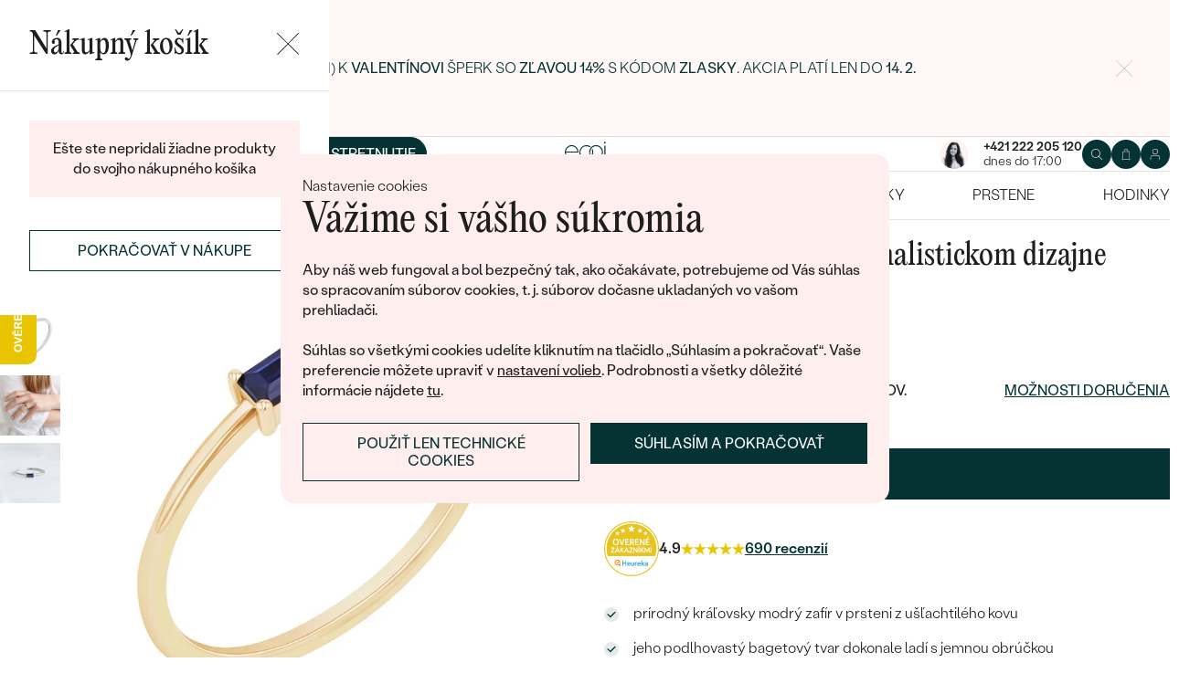

--- FILE ---
content_type: text/html; charset=UTF-8
request_url: https://www.sperky-a-diamanty.sk/sperk/zafirovy-prsten-v-minimalistickom-dizajne-kumar/42866
body_size: 23894
content:
<!DOCTYPE html><html class="no-js no-scroll-behavior" lang="sk"><head><meta charset="UTF-8"><title>Zafírový prsteň v minimalistickom dizajne Kumar | Eppi.sk</title><link rel="preload" href="/redesign/fonts/editorial-new_3.woff2" as="font" type="font/woff2" crossorigin><link rel="preload" href="/redesign/fonts/400_4.woff2" as="font" type="font/woff2" crossorigin><link rel="preload" href="/redesign/fonts/500_4.woff2" as="font" type="font/woff2" crossorigin><script>
      !function(e){var t={};function n(r){if(t[r])return t[r].exports;var o=t[r]={i:r,l:!1,exports:{}};return e[r].call(o.exports,o,o.exports,n),o.l=!0,o.exports}n.m=e,n.c=t,n.d=function(e,t,r){n.o(e,t)||Object.defineProperty(e,t,{enumerable:!0,get:r})},n.r=function(e){"undefined"!=typeof Symbol&&Symbol.toStringTag&&Object.defineProperty(e,Symbol.toStringTag,{value:"Module"}),Object.defineProperty(e,"__esModule",{value:!0})},n.t=function(e,t){if(1&t&&(e=n(e)),8&t)return e;if(4&t&&"object"==typeof e&&e&&e.__esModule)return e;var r=Object.create(null);if(n.r(r),Object.defineProperty(r,"default",{enumerable:!0,value:e}),2&t&&"string"!=typeof e)for(var o in e)n.d(r,o,function(t){return e[t]}.bind(null,o));return r},n.n=function(e){var t=e&&e.__esModule?function(){return e.default}:function(){return e};return n.d(t,"a",t),t},n.o=function(e,t){return Object.prototype.hasOwnProperty.call(e,t)},n.p="../js/",n(n.s=15)}({0:function(e,t,n){"use strict";t.a=function(e){"loading"!==document.readyState&&null!==document.body?e():document.addEventListener("DOMContentLoaded",e)}},15:function(e,t,n){"use strict";n.r(t);var r=n(0);document.documentElement.classList.remove("no-js"),function(){try{return document.createEvent("TouchEvent"),!0}catch(e){return!1}}()||document.documentElement.classList.add("no-touch"),Object(r.a)((function(){document.documentElement.style.setProperty("--scrollbar-width",window.innerWidth-document.documentElement.clientWidth+"px")}))}});
      var svgFiles = {
        global: '/redesign/svg/svg.svg?ver=1768252877'
      };
    </script><link rel="stylesheet" href="/redesign/css/styles.css?ver=1768310809"><meta name="viewport" content="width=device-width, initial-scale=1"><meta http-equiv="X-UA-Compatible" content="ie=edge"><meta name="description" content=" prírodný kráľovsky modrý zafír v prsteni z ušľachtilého kovu. jeho podlhovastý bagetový tvar dokonale ladí s jemnou obrúčkou. minimalistický dizajn prsteňa láka k vrstveniu, ale zažiari aj sám o sebe. "><meta name="keywords" content=""><meta name="robots" content="index, follow"><meta name="author" content="Eppi"><meta name="revisit-after" content="1 days"><meta property="og:site_name" content="Zafírový prsteň v minimalistickom dizajne Kumar"><meta property="og:title" content="Zafírový prsteň v minimalistickom dizajne Kumar"><meta property="og:type" content="product"><meta property="og:image" content="https://www.sperky-a-diamanty.sk/img/prod/2/89972.jpg"><meta property="og:url" content="https://www.sperky-a-diamanty.sk/sperk/zafirovy-prsten-v-minimalistickom-dizajne-kumar/42866"><meta property="og:description" content=" prírodný kráľovsky modrý zafír v prsteni z ušľachtilého kovu. jeho podlhovastý bagetový tvar dokonale ladí s jemnou obrúčkou. minimalistický dizajn prsteňa láka k vrstveniu, ale zažiari aj sám o sebe. "><meta property="fb:app_id" content="152498414849440"><link rel="icon" type="image/png" href="/redesign/images/favicons/favicon-96x96.png" sizes="96x96" /><link rel="icon" type="image/svg+xml" href="/redesign/images/favicons/favicon.svg" /><link rel="shortcut icon" href="/redesign/images/favicons/favicon.ico" /><link rel="apple-touch-icon" sizes="180x180" href="/redesign/images/favicons/apple-touch-icon.png" /><meta name="apple-mobile-web-app-title" content="MyWebSite" /><link rel="manifest" href="/redesign/images/favicons/site.webmanifest" /><link rel="stylesheet" href="https://cdn.luigisbox.com/autocomplete.css"/><link rel="dns-prefetch" href="//live.luigisbox.com"><link href="https://www.sperky-a-diamanty.sk/sperk/zafirovy-prsten-v-minimalistickom-dizajne-kumar/42866" rel="canonical" /><script>
window.dataLayer = window.dataLayer || [];
dataLayer.push({ ecommerce: null });
dataLayer.push({"event":"page_category_identification","page.category.pageType":"product"});
dataLayer.push({"event":"view_item","ecommerce":{"currency":"EUR","value":"519.51","items":[{"type":"product","item_id":42866,"item_sku":"ESR307","item_name":"\"Zafírový prsteň v minimalistickom dizajne Kumar\"","currency":"EUR","discount":"","index":0,"item_brand":"Eppi","item_category":"Prstene","item_category2":"Minimalistické prstene","item_category3":"","item_category4":"","item_category5":"","price":"519.51","item_url":"https:\/\/www.sperky-a-diamanty.sk\/sperk\/zafirovy-prsten-v-minimalistickom-dizajne-kumar\/42866"}]}});
</script><script>window.dataLayer = window.dataLayer || [];</script><script>
  function gtag(){
    dataLayer.push(arguments);
  }

  var gtmData = {};

  function getCookie(cname) {
    var name = cname + "=";
    var decodedCookie = decodeURIComponent(document.cookie);
    var ca = decodedCookie.split(';');

    for (var i = 0; i <ca.length; i++) {
      var c = ca[i];

      while (c.charAt(0) == ' ') {
        c = c.substring(1);
      }
      if (c.indexOf(name) == 0) {
        return c.substring(name.length, c.length);
      }
    }

    return "";
  }

  var cookie = getCookie('cookie-consent');

  if (cookie !== '') {
    gtag('consent', 'default', JSON.parse(cookie));
  }
  else {
    gtag('consent', 'default', {
      'functionality_storage': 'granted',
      'ad_storage': 'denied',
      'analytics_storage': 'denied',
      'personalization_storage': 'denied',
      'ad_user_data': 'denied',
      'ad_personalization': 'denied'
    });
  }

  (function(w,d,s,l,i){w[l]=w[l]||[];w[l].push({'gtm.start':new Date().getTime(),event:'gtm.js'});var f=d.getElementsByTagName(s)[0],j=d.createElement(s),dl=l!='dataLayer'?'&l='+l:'';j.async=true;j.src='https://www.googletagmanager.com/gtm.js?id='+i+dl;f.parentNode.insertBefore(j,f);})(window,document,'script','dataLayer','GTM-M5SG743');
</script><script type="application/ld+json">
{
  "@context": "http://schema.org",
  "@graph": [
          {
        "@context": "https://schema.org",
        "@type": "BreadcrumbList",
        "itemListElement": [
                {
            "@type": "ListItem",
            "position": 1,
            "name": "Prstene",
            "item": "https://www.sperky-a-diamanty.sk/sperky/prstene"
                    }
        ,        {
            "@type": "ListItem",
            "position": 2,
            "name": "Minimalistické prstene",
            "item": "https://www.sperky-a-diamanty.sk/sperky/prstene/minimalisticke-prstene"
                    }
        ,        {
            "@type": "ListItem",
            "position": 3,
            "name": "Zafírový prsteň v minimalistickom dizajne Kumar"        }
                ]
      },
    {
      "@context": "http://schema.org/",
      "@type": "Product",
      "name": "Zafírový prsteň v minimalistickom dizajne Kumar",      "image": "https://www.sperky-a-diamanty.sk/img/prod/2/89972.jpg",      "description": "\r\nprírodný kráľovsky modrý zafír v prsteni z ušľachtilého kovu. \r\njeho podlhovastý bagetový tvar dokonale ladí s jemnou obrúčkou. \r\nminimalistický dizajn prsteňa láka k vrstveniu, ale zažiari aj sám o sebe. \r\n",
      "brand": "Eppi",       "sku": "VCV0048_sapphire",
      "mpn": "VCV0048_sapphire",
            "offers": {
                "@type": "AggregateOffer",
          "highPrice": "879",
          "lowPrice": "639",
          "priceCurrency": "EUR",
          "price": "639",
          "itemCondition": "http://schema.org/NewCondition",
          "availability": "http://schema.org/InStock",
                "hasMerchantReturnPolicy": {
             "@type": "MerchantReturnPolicy",
             "merchantReturnDays": 120,
             "merchantReturnLink": "https://www.sperky-a-diamanty.sk/vratenie-tovaru-a-reklamacia",
             "returnPolicyCategory": "https://schema.org/MerchantReturnFiniteReturnWindow",
             "returnMethod": ["https://schema.org/ReturnByMail", "https://schema.org/ReturnInStore"],
             "returnFees": "https://schema.org/ReturnShippingFees",
             "applicableCountry":""
          }
      }
    }
  ]
}
</script></head><body data-currency="€" class="sk " data-no-subscribe="1" data-csrf="1f724345f9a491e305cadfb5df8fc2e4626f7ed71ec678442a32dc9d6ff833e77bbd7a53042f5437f88c2f03a77329fa193988a86b2618d87ca24e797e2b9967"><noscript><iframe src="https://www.googletagmanager.com/ns.html?id=GTM-M5SG743" height="0" width="0" style="display:none;visibility:hidden"></iframe></noscript><div class="c-notification-cookie"><div class="c-notification-cookie__body"><p class="c-notification-cookie__pre-title">Nastavenie cookies</p><h2 class="c-notification-cookie__title">Vážime si vášho súkromia</h2><p class="c-notification-cookie__msg"> Aby náš web fungoval a bol bezpečný tak, ako očakávate, potrebujeme od Vás súhlas so spracovaním súborov cookies, t. j. súborov dočasne ukladaných vo vašom prehliadači.<br><br>Súhlas so všetkými cookies udelíte kliknutím na tlačidlo „Súhlasím a pokračovať“. Vaše preferencie môžete upraviť v <a href="#cookie-consent-form" class="js-cookie-preferences">nastavení volieb</a>. Podrobnosti a všetky dôležité informácie nájdete <a href="/subory-cookie-na-nasej-stranke">tu</a>. </p><p class="c-notification-cookie__btns"><span class="c-notification-cookie__btn-agree"><a href="#" class="btn btn--full js-cookie-allow"><span class="btn__text">Súhlasím a pokračovať</span></a></span><span class="c-notification-cookie__btn-deny"><a href="#" class="btn btn--full btn--transparent js-cookie-deny"><span class="btn__text">Použiť len technické cookies</span></a></span></p></div></div><div id="cookie-consent-form" class="u-dn"><div class="js-cookie-alert-content"><div class="c-cookie-preferences"><div class="c-cookie-preferences__header"><h2 class="h3">Nastavenie cookies</h2><p>Vyberte si, ktoré kategórie cookies chcete povoliť.</p></div><ul class="c-cookie-preferences__list"><li class="c-cookie-preferences__item"><p class="c-cookie-preferences__row"><input type="checkbox" id="functionality_storage" value="1" name="functionality_storage" disabled="disabled" checked="checked"><label for="functionality_storage"><span class="c-cookie-preferences__inner"></span><span class="c-cookie-preferences__label">Technické cookies (vždy aktívne) </span></label><span class="c-cookie-preferences__desc"> Bez nich to nepôjde. Sú dôležité pre správne fungovanie nášho webu. Pomáhajú napríklad uchovať obsah vášho košíka alebo uložiť nastavenie súkromia. </span></p></li><li class="c-cookie-preferences__item"><p class="c-cookie-preferences__row"><input type="checkbox" id="analytics_storage" value="1" name="analytics_storage"><label for="analytics_storage"><span class="c-cookie-preferences__inner"></span><span class="c-cookie-preferences__label">Analytické cookies</span></label><span class="c-cookie-preferences__desc"> Pomáhajú nám analyzovať, ako využívate náš web (úplne anonymne), aby sme pre vás mohli zlepšovať jeho fungovanie. </span></p></li><li class="c-cookie-preferences__item"><p class="c-cookie-preferences__row"><input type="checkbox" id="ad_storage" value="1" name="ad_storage"><label for="ad_storage"><span class="c-cookie-preferences__inner"></span><span class="c-cookie-preferences__label">Marketingové cookies</span></label><span class="c-cookie-preferences__desc"> Umožňujú nám zobraziť vám relevantnú reklamu, ktorá je prispôsobená priamo vám na mieru. </span></p></li><li class="c-cookie-preferences__item"><p class="c-cookie-preferences__row"><input type="checkbox" id="personalization_storage" value="1" name="personalization_storage"><label for="personalization_storage"><span class="c-cookie-preferences__inner"></span><span class="c-cookie-preferences__label">Personalizačné cookies</span></label><span class="c-cookie-preferences__desc"> Slúžia pre váš lepší užívateľský dojem zo stránok. Môžeme vám potom zobraziť obsah alebo funkcie prispôsobené len vám. </span></p></li></ul><p class="c-cookie-preferences__btns"><span class="c-cookie-preferences__btn-agree"><a href="#" class="btn btn--full js-cookie-allow"><span class="btn__text">Povoliť všetky cookies</span></a></span><span class="c-cookie-preferences__btn-custom"><a href="#" class="btn btn--full js-cookie-custom"><span class="btn__text">Povoliť vybrané cookies</span></a></span></p></div></div></div><header role="banner" class="l-header js-header-size"><div class="c-top-bar" data-count="1"><div class="c-top-bar__wrapper"><ul class="c-top-bar__list"><li class="c-top-bar__item c-top-bar__item--center c-top-bar__item--show js-gae-promo" style="--topBarBgColor: #FFF8F7; --topBarColor: #FFFFFF; --topBarIconColor: #B77165" data-alert-name="valentyn_2026_hb_sk" data-gae-label="valentyn_2026_hb_sk" data-gae-position="hello_bar" data-delay="10"><div class="container"><p class="c-top-bar__p"><span class="c-top-bar__icon"><svg class="w-icon w-icon--btn-favourite"><use xlink:href="/redesign/svg/svg.svg?ver=1768252877#icon-btn-favourite"></use></svg></span><span class="c-top-bar__desc"><span class="u-dn@md"><a href="https://www.sperky-a-diamanty.sk/valentinske-sperky">Darujte (si) k <strong>Valentínovi</strong> šperk so <strong>zľavou 14%</strong> s kódom <strong>ZLASKY</strong>. Akcia platí len do <strong>14. 2.</strong></a></span><span class="u-dn u-db@md"><a href="https://www.sperky-a-diamanty.sk/valentinske-sperky">Darujte (si) k <strong>Valentínovi</strong> šperk so <strong>zľavou 14%</strong> s kódom <strong>ZLASKY</strong>. Akcia platí len do <strong>14. 2.</strong></a></span></span></p><p class="c-top-bar__close-p"><button type="submit" class="c-top-bar__close js-hello-bar-close" aria-label="Zavřít" title="Zavřít"><svg class="w-icon w-icon--cross"><use xlink:href="/redesign/svg/svg.svg?ver=1768252877#icon-cross"></use></svg></button></p></div></li></ul></div></div><div class="l-header__stick"><div class="l-header__stick-inner"><div class="l-header__inner-wrapper"><div class="container"><div class="l-header__inner"><div class="l-header__desktop-nav"><nav class="n-desktop" role="navigation"><ul class="n-desktop__list"><li class="n-desktop__item"><a href="/napoveda/o-nas" class="n-desktop__link"> O nás </a></li><li class="n-desktop__item"><a href="/blog" class="n-desktop__link"> Blog </a></li><li class="n-desktop__item"><a href="/sperky-na-mieru" class="n-desktop__link"> Šperky na mieru </a></li><li class="n-desktop__item"><a href="/stretnite-sa-s-nami#meet" class="btn btn--with-icon"><span class="btn__text"><svg class="w-icon w-icon--btn-meeting"><use xlink:href="/redesign/svg/svg.svg?ver=1768252877#icon-btn-meeting"></use></svg><span> Dohodnúť stretnutie </span></span></a></li></ul></nav></div><p class="l-header__logo"><a href="/" class="l-header__logo-link"><svg xmlns="http://www.w3.org/2000/svg" viewBox="0 0 194 113.8"><g id="Layer_2" data-name="Layer 2" fill="currentColor"><path d="M119.9 81.2v32.7h-5V83.6l2.7-1.2 2.3-1.2zm60.5-31.9a32.8 32.8 0 0 1-32.8 32.8 32.4 32.4 0 0 1-20-6.8 36.2 36.2 0 0 0 3.3-3.9 27.4 27.4 0 0 0 16.7 5.6 27.7 27.7 0 0 0 0-55.5h-1.9a2.7 2.7 0 0 0-.4 0l-1.5.2q-.5 0-.9.2h-.1l-.8.1-1 .2a2.8 2.8 0 0 0-.3.1l-.5.2a21 21 0 0 0-2.5.8 12.6 12.6 0 0 0-1.1.5l-.8.3-.5.3a26.4 26.4 0 0 0-2.6 1.4l-.4.3h-.2l-.2.2a23.6 23.6 0 0 0-2.2 1.7 24 24 0 0 0-2.3 2.2 26.6 26.6 0 0 0-2.2 2.8 28.6 28.6 0 0 0-2 3.1 28 28 0 0 0-3.4 13.2v15a23.5 23.5 0 0 1-3.6 3.6l-1.4 1V48.5a31.7 31.7 0 0 1 .5-4.8V43a32 32 0 0 1 3.4-9.4 30.5 30.5 0 0 1 3-4.4 29.6 29.6 0 0 1 2.3-2.8 27.7 27.7 0 0 1 2.4-2.2 24.8 24.8 0 0 1 2.3-1.7l.3-.3a30.1 30.1 0 0 1 3.7-2.2l1-.5h.2l.8-.4 1-.4 1-.4 1.2-.4a4.9 4.9 0 0 1 .6-.2l1.2-.3 1.3-.3 1-.2 1.2-.2h1a32.8 32.8 0 0 1 36.2 32.5z"/><path d="M134.3 49.3a32.7 32.7 0 0 1-14.8 27.4 32 32 0 0 1-3.6 2A32.8 32.8 0 0 1 81.2 75a32.9 32.9 0 0 1-7.4-8.2v47h-5V49.3a32.8 32.8 0 0 1 32.8-32.8 32.5 32.5 0 0 1 14.3 3.3 32 32 0 0 1 5.4 3.4l-.4.3a34.5 34.5 0 0 0-2.6 3.1l-.3.4a27.6 27.6 0 0 0-16.4-5.4 27.7 27.7 0 0 0-17.2 49.5 27.4 27.4 0 0 0 17.2 6 27.8 27.8 0 0 0 27.7-27.7v-1.7l-.2-1.6v-.3l-.2-1.2v-.2l-.3-1.5v-.2a27.5 27.5 0 0 0-1.6-4.4.3.3 0 0 0 0-.1 23.5 23.5 0 0 1 1.7-2.6l1.6-2a33.4 33.4 0 0 1 3 7.9l.3 1 .4 2.2.1 1a16.6 16.6 0 0 1 .2 1.9v1.7zm52-30.7h5.1v63h-5zM32.3 16.3a30.4 30.4 0 0 0-22.9 9.9A32.7 32.7 0 0 0 0 49.4a31.7 31.7 0 0 0 9.7 23.2 31.6 31.6 0 0 0 23 9.7 32.8 32.8 0 0 0 15-3.7 32 32 0 0 0 11.5-10l.5-.6-4-2.8-.3.6a26.4 26.4 0 0 1-22.6 11.6 26.7 26.7 0 0 1-19.5-8A27 27 0 0 1 5.1 51h59.5v-1.6a32.5 32.5 0 0 0-9.5-23.2 30.7 30.7 0 0 0-23-9.9zm0 5a26 26 0 0 1 18.7 7.4 27.1 27.1 0 0 1 8.4 17.4H5a28 28 0 0 1 8.5-17.3 25.7 25.7 0 0 1 18.6-7.5zM183.8 5.1l5.1-5 5 5-5 5z"/></g></svg></a></p><div class="l-header__side-nav"><nav class="n-side" role="navigation"><p class="n-side__contact"><a href="tel:+421222205120"><picture><source srcset="https://img.sperky-a-diamanty.sk/c7e2014c-dbe0-40f4-b463-b7268c2d7700/h=200 2x, https://img.sperky-a-diamanty.sk/c7e2014c-dbe0-40f4-b463-b7268c2d7700/h=100 1x"><img src="https://img.sperky-a-diamanty.sk/c7e2014c-dbe0-40f4-b463-b7268c2d7700/h=100" alt="" width="100" height="100" loading="lazy"></picture><span><strong>+421 222 205 120</strong><small>dnes do 17:00</small></span></a></p><ul class="n-side__list"><li class="n-side__item n-side__item--search"><button type="button" class="n-side__link"><svg class="w-icon w-icon--search"><use xlink:href="/redesign/svg/svg.svg?ver=1768252877#icon-search"></use></svg></button></li><li class="n-side__item n-side__item--2"><a href="/nakupna-karta" class="n-side__link js-cart-toggler" data-count="0" data-price=""><svg class="w-icon w-icon--cart"><use xlink:href="/redesign/svg/svg.svg?ver=1768252877#icon-cart"></use></svg></a></li><li class="n-side__item n-side__item--3"><a href="/prihlasenie" class="n-side__link "><svg class="w-icon w-icon--account"><use xlink:href="/redesign/svg/svg.svg?ver=1768252877#icon-account"></use></svg></a></li><li class="n-side__item n-side__item--toggler"><button type="button" class="n-side__toggler js-mobile-nav-toggler"><i></i><span class="u-hidden">Otvoriť navigáciu</span></button></li></ul></nav></div></div></div></div><nav class="n-main" role="navigation"><div class="container"><ul class="n-main__list"><li class=" n-main__item n-main__item--gifts "><a href="/valentinske-sperky" class="n-main__link"> Valentín </a></li><li class=" n-main__item n-main__item--subs "><div class="n-main__category"><a href="/svadobne-obrucky" class="n-main__link"> Svadobné obrúčky </a><a href="/svadobne-obrucky" class="n-main__toggler"></a></div><div class="n-main__panel"><div class="n-main__panel-overflow"><div class="n-sub n-sub--4"><ul class="n-sub__list"><li class="n-sub__item"><strong>Neprehliadnite</strong><ul><li><a href="/svadobne-obrucky/novinky">Novinky</a></li><li><a href="/svadobne-obrucky/bestsellery">Bestsellery</a></li><li><a href="/svadobne-obrucky/hazelnut-zlato">Hazelnut gold</a></li></ul></li><li class="n-sub__item"><strong>Podľa materiálu</strong><ul><li><a href="/svadobne-obrucky/klasicke-zlate-svadobne-obrucky">Zlato</a></li><li><a href="/svadobne-obrucky/platinove-obrucky">Platina</a></li><li><a href="/svadobne-obrucky/karbonove">Karbon</a></li><li><a href="/svadobne-obrucky/titanove">Titan</a></li><li><a href="/svadobne-obrucky/tantalove">Tantal</a></li><li><a href="/svadobne-obrucky/obrucky-z-kombinovaneho-zlata">Kombinované zlato</a></li></ul></li><li class="n-sub__item"><strong>Podľa štýlu</strong><ul><li><a href="/svadobne-obrucky/klasicke-zlate-svadobne-obrucky">Jednoduché</a></li><li><a href="/svadobne-obrucky/minimalisticke-svadobne-obrucky">Bez kameňa</a></li><li><a href="/svadobne-obrucky/eternity-prstene">Eternity</a></li><li><a href="/svadobne-obrucky/vykrojene-svadobne-obrucky">Vykrojené</a></li><li><a href="/svadobne-obrucky/vintage-svadobne-obrucky">Vintage</a></li><li><a href="/svadobne-obrucky/atypicke-svadobne-obrucky">Netradičné</a></li><li><a href="/svadobne-obrucky/atypicke-svadobne-obrucky/tepane">Tepané</a></li><li><a href="/svadobne-obrucky/rucne-ryte">Ručne ryté</a></li><li><a href="/svadobne-obrucky/atypicke-svadobne-obrucky/s-vyplnou">S výplňou</a></li><li><a href="/svadobne-obrucky/svadobne-sety">Svadobné sety</a></li></ul></li><li class="n-sub__item"><strong>Podľa ceny</strong><ul><li><a href="/svadobne-obrucky/cenovo-dostupne">Cenovo dostupné</a></li><li><a href="/svadobne-obrucky/luxusne">Luxusné</a></li></ul></li></ul><div class="n-sub__banner n-sub__banner--dark"><picture class="n-sub__banner-img"><source srcset="/cdn-cgi/image/f=auto,w=1024,fit=scale-down/images/nav-boxes/weddings2x.jpg 2x, /cdn-cgi/image/f=auto,w=548,fit=scale-down/images/nav-boxes/weddings2x.jpg 1x" media="(max-width:567px)"><source srcset="/cdn-cgi/image/f=auto/images/nav-boxes/weddings2x.jpg 2x, /cdn-cgi/image/f=auto,w=512,fit=scale-down/images/nav-boxes/weddings2x.jpg 1x" media="(max-width:1023px)"><source srcset="/cdn-cgi/image/f=auto/images/nav-boxes/weddings2x.jpg 2x, /cdn-cgi/image/f=auto,w=1024,fit=scale-down/images/nav-boxes/weddings2x.jpg 1x"><img src="/cdn-cgi/image/f=auto,w=1024,fit=scale-down/images/nav-boxes/weddings2x.jpg" alt="" width="491" height="254" loading="lazy"></picture><div class="n-sub__banner-desc"><p class="h1 n-sub__banner-title">Najpredávanejšie svadobné obrúčky</p><p class="n-sub__banner-cta"><a href="/svadobne-obrucky/bestsellery" class="btn btn--full@lgDown btn--white w-mask"><span class="btn__text"> Prezrieť </span></a></p></div></div></div></div></div></li><li class=" n-main__item n-main__item--subs "><div class="n-main__category"><a href="/zasnuby" class="n-main__link"> Zásnubné prstene </a><a href="/zasnuby" class="n-main__toggler"></a></div><div class="n-main__panel"><div class="n-main__panel-overflow"><div class="n-sub n-sub--5"><ul class="n-sub__list"><li class="n-sub__item"><strong>Neprehliadnite</strong><ul><li><a href="/zasnuby/novinky">Novinky</a></li><li><a href="/zasnuby/bestsellery">Bestsellery</a></li><li><a href="/zasnubne-prstene-wave">Wave kolekcia</a></li><li><a href="/kolekcie/pure-sparkle">Pure sparkle kolekcia</a></li></ul></li><li class="n-sub__item"><strong>Podľa štýlu</strong><ul><li><a href="/zasnuby/zasnubne-prstene-s-diamantmi/soliter">Soliter</a></li><li><a href="/zasnuby/zasnubne-prstene-s-postrannymi-diamantmi">Postranné drahokamy</a></li><li><a href="/zasnuby/halo-zasnubne-prstene-s-diamantmi">Halo</a></li><li><a href="/zasnuby/zasnubne-prstene-s-tromi-diamantmi">Tri drahokamy</a></li><li><a href="/zasnuby/vintage-zasnubne-prstene-s-diamantmi">Vintage</a></li><li><a href="/svadobne-obrucky/svadobne-sety">Set zásnubného prsteňa a obrúčok</a></li><li><a href="/zasnuby/netradicne-zasnubne-prstene">Netradičné</a></li></ul></li><li class="n-sub__item"><strong>Zostavte si prsteň</strong><ul><li><a href="/vyberte-si-prsten">Začať s prsteňom</a></li><li><a href="/diamanty-k-osadeniu">Začať s diamantom</a></li><li><a href="/diamanty-k-osadeniu-laboratorne">Začať s labgrown diamantom</a></li><li><a href="/diamanty-k-osadeniu-farebne">Začať s farebným diamantom</a></li></ul></li><li class="n-sub__item"><strong>Podľa drahokamu</strong><ul><li><a href="/zasnuby/zasnubne-prstene-s-diamantmi">Diamant</a></li><li><a href="/zasnuby/prstene-s-lab-grown-diamantmi">Lab grown diamant</a></li><li><a href="/zasnuby/zasnubne-prstene-s-moissanitom">Moissanit</a></li><li><a href="/zasnuby/zasnubne-prstene-s-farebnymi-diamantami">Farebný diamant</a></li><li><a href="/zasnuby/zasnubne-prstene-s-ciernymi-diamantmi">Čierny diamant</a></li><li><a href="/zasnuby/prstene-se-salt-and-pepper-diamantmi">Salt and Pepper diamant</a></li><li><a href="/zasnuby/zasnubne-prstene-s-drahokamami">Drahokam</a></li></ul></li><li class="n-sub__item"><strong>Podľa materiálu</strong><ul><li><a href="/zasnuby/zlate-zasnubne-prstene">Zlato</a></li><li><a href="/zasnuby/platinove-zasnubne-prstene">Platina</a></li></ul></li></ul><div class="n-sub__banner"><picture class="n-sub__banner-img"><source srcset="/cdn-cgi/image/f=auto,w=1024,fit=scale-down/images/nav-boxes/wave-collection2x.jpg 2x, /cdn-cgi/image/f=auto,w=548,fit=scale-down/images/nav-boxes/wave-collection2x.jpg 1x" media="(max-width:567px)"><source srcset="/cdn-cgi/image/f=auto,scq=50/images/nav-boxes/wave-collection2x.jpg 2x, /cdn-cgi/image/f=auto,w=512,fit=scale-down/images/nav-boxes/wave-collection2x.jpg 1x" media="(max-width:1023px)"><source srcset="/cdn-cgi/image/f=auto/images/nav-boxes/wave-collection2x.jpg 2x, /cdn-cgi/image/f=auto,w=548,fit=scale-down/images/nav-boxes/wave-collection2x.jpg 1x"><img src="/cdn-cgi/image/f=auto,w=548,fit=scale-down/images/nav-boxes/wave-collection2x.jpg" alt="" width="254" height="255" loading="lazy"></picture><div class="n-sub__banner-desc"><p class="h1 n-sub__banner-title">Wave kolekcia</p><p class="n-sub__banner-cta"><a href="/zasnubne-prstene-wave" class="btn btn--full@lgDown w-mask"><span class="btn__text"> Objaviť </span></a></p></div></div></div></div></div></li><li class=" n-main__item n-main__item--subs "><div class="n-main__category"><a href="/sperky" class="n-main__link"> Šperky </a><a href="/sperky" class="n-main__toggler"></a></div><div class="n-main__panel"><div class="n-main__panel-overflow"><div class="n-sub n-sub--5"><ul class="n-sub__list"><li class="n-sub__item"><strong>Neprehliadnite</strong><ul><li><a href="/kolekcie/maly-princ">Malý princ</a></li><li><a href="/kolekcie">Kolekcie</a></li><li><a href="/novinky">Novinky</a></li><li><a href="/sperky-skladom">Šperky skladom</a></li><li><a href="/bestsellery">Bestsellery</a></li><li><a href="/tipy-na-darceky/darceky-pre-zeny">Darčeky pre ženy</a></li><li><a href="/tipy-na-darceky/darceky-pre-muzov">Darčeky pre mužov</a></li><li><a href="/vypredaj">Výpredaj</a></li><li><a href="/ked-sperky-pomahaju">Šperky čo pomáhajú</a></li></ul></li><li class="n-sub__item"><strong>Podľa typu</strong><ul><li><a href="/sperky/nausnice">Náušnice</a></li><li><a href="/sperky/prstene">Prstene</a></li><li><a href="/sperky/privesky-nahrdelniky">Prívesky</a></li><li><a href="/sperky/naramky">Náramky</a></li><li><a href="/sperky/sety">Sety</a></li><li><a href="/panske-sperky">Pánske šperky</a></li><li><a href="/detske-sperky">Detské šperky</a></li><li><a href="/sperky/brosne">Brošne</a></li><li><a href="/sperkovnice">Šperkovnice</a></li></ul></li><li class="n-sub__item"><strong>Podľa materiálu</strong><ul><li><a href="/sperky/zlate-sperky">Zlaté</a></li><li><a href="/sperky/strieborne-sperky">Strieborné</a></li><li><a href="/sperky/platinove-sperky">Platinové</a></li></ul></li><li class="n-sub__item"><strong>Podľa drahokamu</strong><ul><li><a href="/sperky/diamantove-sperky">S diamantmi</a></li><li><a href="/sperky/drahokamy">S drahokamami</a></li><li><a href="/sperky-s-lab-grown-diamantmi">S Lab grown diamantmi</a></li><li><a href="/sperky/perlove-sperky">S perlami</a></li></ul></li><li class="n-sub__item"><strong>Podľa štýlu</strong><ul><li><a href="/personalizovane-sperky">Personalizované</a></li><li><a href="/symbolicke-sperky">Symbolické</a></li><li><a href="/sperky/minimalisticke">Minimalistické</a></li><li><a href="/sperky/podla-farby-drahokamu">Podľa farby</a></li><li><a href="/podla-tvaru-diamantu">Podľa tvaru drahokamu</a></li><li><a href="/sperky-na-mieru">Na mieru</a></li><li><a href="/diamanty">Diamanty</a></li></ul></li></ul><div class="n-sub__banner"><picture class="n-sub__banner-img"><source srcset="/cdn-cgi/image/f=auto,w=1024,fit=scale-down/images/nav-boxes/jewels26_2x.jpg 2x, /cdn-cgi/image/f=auto,w=548,fit=scale-down/images/nav-boxes/jewels26_2x.jpg 1x" media="(max-width:567px)"><source srcset="/cdn-cgi/image/f=auto,scq=50/images/nav-boxes/jewels26_2x.jpg 2x, /cdn-cgi/image/f=auto,w=512,fit=scale-down/images/nav-boxes/jewels26_2x.jpg 1x" media="(max-width:1023px)"><source srcset="/cdn-cgi/image/f=auto/images/nav-boxes/jewels26_2x.jpg 2x, /cdn-cgi/image/f=auto,w=548,fit=scale-down/images/nav-boxes/jewels26_2x.jpg 1x"><img src="/cdn-cgi/image/f=auto,w=548,fit=scale-down/images/nav-boxes/jewels26_2x.jpg" alt="" width="254" height="255" loading="lazy"></picture><div class="n-sub__banner-desc"><p class="h1 n-sub__banner-title">Bestsellery</p><p class="n-sub__banner-cta"><a href="/bestsellery" class="btn btn--full@lgDown w-mask"><span class="btn__text"> Objaviť </span></a></p></div></div></div></div></div></li><li class=" n-main__item n-main__item--subs "><div class="n-main__category"><a href="/sperky/nausnice" class="n-main__link"> Náušnice </a><a href="/sperky/nausnice" class="n-main__toggler"></a></div><div class="n-main__panel"><div class="n-main__panel-overflow"><div class="n-sub n-sub--5"><ul class="n-sub__list"><li class="n-sub__item"><strong>Neprehliadnite</strong><ul><li><a href="/sperky/nausnice/novinky">Novinky</a></li><li><a href="/sperky/nausnice/bestsellery">Bestsellery</a></li><li><a href="/sperky-skladom/nausnice-skladom">Šperky skladom</a></li><li><a href="/sperky/nausnice/vypredaj">Výpredaj</a></li></ul></li><li class="n-sub__item"><strong>Podľa materiálu</strong><ul><li><a href="/sperky/nausnice/zlate-nausnice">Zlaté</a></li><li><a href="/sperky/nausnice/strieborne-nausnice">Strieborné</a></li><li><a href="/sperky/nausnice/platinove-nausnice">Platinové</a></li></ul></li><li class="n-sub__item"><strong>Podľa štýlu</strong><ul><li><a href="/sperky/nausnice/kostkove-nausnice">Napichovacie</a></li><li><a href="/sperky/nausnice/kruhove-nausnice">Kruhové</a></li><li><a href="/sperky/nausnice/minimalisticke">Minimalistické</a></li><li><a href="/sperky/nausnice/visiace-nausnice">Visiace</a></li><li><a href="/sperky/nausnice/soliter">Solitér</a></li><li><a href="/sperky/nausnice/v-tvare-srdca">V tvare srdca</a></li><li><a href="/sperky/nausnice/detske-nausnice">Detské </a></li><li><a href="/sperky/piercingy">Piercing</a></li></ul></li><li class="n-sub__item"><strong>Podľa drahokamu</strong><ul><li><a href="/sperky/nausnice/diamantove-nausnice">S diamantmi</a></li><li><a href="/sperky/nausnice/nausnice-s-drahokamami">S drahokamami</a></li><li><a href="/sperky/nausnice/perlove-nausnice">S perlami</a></li></ul></li><li class="n-sub__item"><strong>Podľa ceny</strong><ul><li><a href="/sperky/nausnice/cenovo-dostupne">Cenovo dostupné</a></li><li><a href="/sperky/nausnice/luxusne">Luxusné</a></li></ul></li></ul><div class="n-sub__banner n-sub__banner--dark"><picture class="n-sub__banner-img"><source srcset="/cdn-cgi/image/f=auto,w=1024,fit=scale-down/images/nav-boxes/earrings2x.jpg 2x, /cdn-cgi/image/f=auto,w=548,fit=scale-down/images/nav-boxes/earrings2x.jpg 1x" media="(max-width:567px)"><source srcset="/cdn-cgi/image/f=auto,scq=50/images/nav-boxes/earrings2x.jpg 2x, /cdn-cgi/image/f=auto,w=512,fit=scale-down/images/nav-boxes/earrings2x.jpg 1x" media="(max-width:1023px)"><source srcset="/cdn-cgi/image/f=auto/images/nav-boxes/earrings2x.jpg 2x, /cdn-cgi/image/f=auto,w=548,fit=scale-down/images/nav-boxes/earrings2x.jpg 1x"><img src="/cdn-cgi/image/f=auto,w=548,fit=scale-down/images/nav-boxes/earrings2x.jpg" alt="" width="254" height="255" loading="lazy"></picture><div class="n-sub__banner-desc"><p class="h1 n-sub__banner-title">Najpredávanejšie náušnice</p><p class="n-sub__banner-cta"><a href="/sperky/nausnice/bestsellery" class="btn btn--full@lgDown btn--white w-mask"><span class="btn__text"> Prezrieť </span></a></p></div></div></div></div></div></li><li class=" n-main__item n-main__item--subs "><div class="n-main__category"><a href="/sperky/privesky-nahrdelniky" class="n-main__link"> Prívesky </a><a href="/sperky/privesky-nahrdelniky" class="n-main__toggler"></a></div><div class="n-main__panel"><div class="n-main__panel-overflow"><div class="n-sub n-sub--5"><ul class="n-sub__list"><li class="n-sub__item"><strong>Neprehliadnite</strong><ul><li><a href="/sperky/privesky-nahrdelniky/novinky">Novinky</a></li><li><a href="/sperky/privesky-nahrdelniky/bestsellery">Bestsellery</a></li><li><a href="/sperky-skladom/privesky-skladom">Šperky skladom</a></li><li><a href="/sperky-skladom/privesky-skladom">Výpredaj</a></li></ul></li><li class="n-sub__item"><strong>Podľa materiálu</strong><ul><li><a href="/sperky/privesky-nahrdelniky/zlate">Zlaté</a></li><li><a href="/sperky/privesky--nahrdelniky/strieborne-privesky--nahrdelniky">Strieborné</a></li><li><a href="/sperky/privesky--nahrdelniky/platinove">Platinové</a></li></ul></li><li class="n-sub__item"><strong>Podľa štýlu</strong><ul><li><a href="/sperky/privesky--nahrdelniky/soliter">Solitér</a></li><li><a href="/sperky/privesky--nahrdelniky/k-narodeniu-dietata">Narodenie dieťaťa</a></li><li><a href="/personalizovane-privesky-a-nahrdelniky">Personalizované</a></li><li><a href="/sperky/privesky--nahrdelniky/so-znamenim-zverokruhu">So znamením zverokruhu</a></li><li><a href="/sperky/privesky--nahrdelniky/minimalisticke">Minimalistické</a></li><li><a href="/sperky/medailony">Medailóny</a></li><li><a href="/sperky/privesky--nahrdelniky/retiazky">Retiazky</a></li><li><a href="/sperky/privesky-nahrdelniky/v-tvare-srdca">V tvare srdca</a></li><li><a href="/sperky/privesky--nahrdelniky/so-zvieratami">So zvieratami</a></li></ul></li><li class="n-sub__item"><strong>Podľa drahokamu</strong><ul><li><a href="/sperky/privesky--nahrdelniky/diamantove-privesky--nahrdelniky">S diamantmi</a></li><li><a href="/sperky/privesky--nahrdelniky/s-postrannymi-kamenmi">S drahokamami</a></li><li><a href="/sperky/privesky--nahrdelniky/perlove-privesky-a-nahrdelniky">S perlami</a></li></ul></li><li class="n-sub__item"><strong>Podľa ceny</strong><ul><li><a href="/sperky/privesky-nahrdelniky/cenovo-dostupne">Cenovo dostupné</a></li><li><a href="/sperky/privesky-nahrdelniky/luxusne">Luxusné</a></li></ul></li></ul><div class="n-sub__banner"><picture class="n-sub__banner-img"><source srcset="/cdn-cgi/image/f=auto,w=1024,fit=scale-down/images/nav-boxes/necklaces2x.jpg 2x, /cdn-cgi/image/f=auto,w=548,fit=scale-down/images/nav-boxes/necklaces2x.jpg 1x" media="(max-width:567px)"><source srcset="/cdn-cgi/image/f=auto,scq=50/images/nav-boxes/necklaces2x.jpg 2x, /cdn-cgi/image/f=auto,w=512,fit=scale-down/images/nav-boxes/necklaces2x.jpg 1x" media="(max-width:1023px)"><source srcset="/cdn-cgi/image/f=auto/images/nav-boxes/necklaces2x.jpg 2x, /cdn-cgi/image/f=auto,w=548,fit=scale-down/images/nav-boxes/necklaces2x.jpg 1x"><img src="/cdn-cgi/image/f=auto,w=548,fit=scale-down/images/nav-boxes/necklaces2x.jpg" alt="" width="254" height="255" loading="lazy"></picture><div class="n-sub__banner-desc"><p class="h1 n-sub__banner-title">Personalizované prívesky</p><p class="n-sub__banner-cta"><a href="/personalizovane-privesky-a-nahrdelniky" class="btn btn--full@lgDown w-mask"><span class="btn__text"> Objaviť </span></a></p></div></div></div></div></div></li><li class=" n-main__item n-main__item--subs "><div class="n-main__category"><a href="/sperky/prstene" class="n-main__link"> Prstene </a><a href="/sperky/prstene" class="n-main__toggler"></a></div><div class="n-main__panel"><div class="n-main__panel-overflow"><div class="n-sub n-sub--5"><ul class="n-sub__list"><li class="n-sub__item"><strong>Neprehliadnite</strong><ul><li><a href="/sperky/prstene/novinky">Novinky</a></li><li><a href="/sperky/prstene/bestsellery">Bestsellery</a></li><li><a href="/sperky-skladom/prstene-skladom">Šperky skladom</a></li><li><a href="/sperky/prstene/vypredaj">Výpredaj</a></li></ul></li><li class="n-sub__item"><strong>Podľa materiálu</strong><ul><li><a href="/sperky/prstene/zlate-prstene">Zlaté</a></li><li><a href="/sperky/prstene/strieborne-prstene">Strieborné</a></li><li><a href="/sperky/prstene/platinove-prstene">Platinové</a></li></ul></li><li class="n-sub__item"><strong>Podľa štýlu</strong><ul><li><a href="/sperky/prstene/eternity-prstene">Eternity</a></li><li><a href="/sperky/prstene/minimalisticke-prstene">Minimalistické</a></li><li><a href="/sperky/prstene/statement-prstene">Statement</a></li><li><a href="/sperky/prstene/pecatne-prstene-pre-zeny">Pečatné</a></li><li><a href="/personalizovane-sperky/personalizovane-prstene">Personalizované</a></li></ul></li><li class="n-sub__item"><strong>Podľa drahokamu</strong><ul><li><a href="/sperky/prstene/diamantove-prstene">S diamantmi</a></li><li><a href="/sperky/prstene/prstene-s-drahokamami">S drahokamami</a></li><li><a href="/sperky/prstene/perlove-prstene">S perlami</a></li></ul></li><li class="n-sub__item"><strong>Podľa ceny</strong><ul><li><a href="/sperky/prstene/cenovo-dostupne">Cenovo dostupné</a></li><li><a href="/sperky/prstene/luxusne">Luxusné</a></li></ul></li></ul><div class="n-sub__banner"><picture class="n-sub__banner-img"><source srcset="/cdn-cgi/image/f=auto,w=1024,fit=scale-down/images/nav-boxes/rings2x.jpg 2x, /cdn-cgi/image/f=auto,w=548,fit=scale-down/images/nav-boxes/rings2x.jpg 1x" media="(max-width:567px)"><source srcset="/cdn-cgi/image/f=auto,scq=50/images/nav-boxes/rings2x.jpg 2x, /cdn-cgi/image/f=auto,w=512,fit=scale-down/images/nav-boxes/rings2x.jpg 1x" media="(max-width:1023px)"><source srcset="/cdn-cgi/image/f=auto/images/nav-boxes/rings2x.jpg 2x, /cdn-cgi/image/f=auto,w=548,fit=scale-down/images/nav-boxes/rings2x.jpg 1x"><img src="/cdn-cgi/image/f=auto,w=548,fit=scale-down/images/nav-boxes/rings2x.jpg" alt="" width="254" height="255" loading="lazy"></picture><div class="n-sub__banner-desc"><p class="h1 n-sub__banner-title">Najpredávanejšie prstene</p><p class="n-sub__banner-cta"><a href="/sperky/prstene/bestsellery" class="btn btn--full@lgDown w-mask"><span class="btn__text"> Prezrieť </span></a></p></div></div></div></div></div></li><li class=" n-main__item "><a href="/hodinky-vremmy" class="n-main__link"> Hodinky </a></li><li class=" n-main__item n-main__item--mobile "><a href="/napoveda/o-nas" class="n-main__link"> O nás </a></li><li class=" n-main__item n-main__item--mobile "><a href="/blog" class="n-main__link"> Blog </a></li><li class=" n-main__item n-main__item--mobile "><a href="/sperky-na-mieru" class="n-main__link"> Šperky na mieru </a></li><li class=" n-main__item n-main__item--mobile "><a href="/stretnite-sa-s-nami" class="btn btn--full btn--with-icon"><span class="btn__text"><svg class="w-icon w-icon--btn-meeting"><use xlink:href="/redesign/svg/svg.svg?ver=1768252877#icon-btn-meeting"></use></svg><span> Dohodnúť stretnutie </span></span></a></li></ul></div></nav></div></div></header><div class="c-search-inner"><button type="button" class="c-search-inner__closer js-search-toggler"></button><div class="c-search-inner__inner"><button type="button" class="c-search-inner__inner-closer js-search-toggler"><svg class="w-icon w-icon--cross"><use xlink:href="/redesign/svg/svg.svg?ver=1768252877#icon-cross"></use></svg></button><form method="get" accept-charset="utf-8" role="search" id="ProductSearchForm" class="c-search" action="/vyhladavanie"><p><label for="search" class="c-search-inner__label">Vyhľadať</label><input type="search" class="c-search-inner__input" name="q" placeholder="Zadajte hľadaný výraz...…" id="searchText" aria-labelledby="searchText" aria-label="Search"></p><p class="button"><button type="submit" name="submit"> Vyhľadať </button></p></form><script>
        lugisboxConfig = {
          TrackerId: '294507-348926',
          Locale: 'sk',
          Translations: {"sk":{"showAllTitle":"Zobraziť všetko","showBuyTitle":"Do košíka","placeholderText":"Vyhľadať...","hint":"Pre vyhľadávanie :query stlačte Enter","noResultsMessage":"Na frázu :query sme nič nenašli.","noResultsMessageOne":"Na frázu :query sme našli len 1 položku.","types":{"item":{"name":"Produkty","recommendHeroName":"Populárne produkty","heroName":"Top produkt","recommendName":"Top produkt"},"query":{"name":"Fráza","recommendName":"Populárne frázy"},"category":{"name":"Kategória","recommendName":"Populárne kategórie"},"article":{"name":"Články","recommendName":"Populárne články"},"brand":{"name":"Značky","recommendName":"Populárne značky"}},"priceFilter":{"minimumFractionDigits":0,"maximumFractionDigits":2,"locale":"sk","prefixed":false,"symbol":"€"}}},
        };
      </script></div></div><main role="main" id="content"><div class="p-detail"><div class="container"><div class="p-detail__breadcrumbs"><div class=" c-breadcrumbs "><ul class="c-breadcrumbs__list"><li class="c-breadcrumbs__item"><a href="/sperky/prstene"> Prstene </a><svg class="w-icon w-icon--breadcrumb-arrow"><use xlink:href="/redesign/svg/svg.svg?ver=1768252877#icon-breadcrumb-arrow"></use></svg></li><li class="c-breadcrumbs__item"><a href="/sperky/prstene/minimalisticke-prstene"> Minimalistické prstene </a></li></ul></div></div><div style="margin-bottom: var(--spacing);"><form method="post" accept-charset="utf-8" id="ProductViewForm" class="js-product-form-packaging" action="/zabalit/42866"><div style="display:none;"><input type="hidden" name="_method" value="POST"/><input type="hidden" name="_csrfToken" autocomplete="off" value="1f724345f9a491e305cadfb5df8fc2e4626f7ed71ec678442a32dc9d6ff833e77bbd7a53042f5437f88c2f03a77329fa193988a86b2618d87ca24e797e2b9967"/></div><input type="hidden" name="choice_id" id="choice-id" value="21857"/><div class="p-detail__grid"><div class="p-detail__gallery"><div class="c-gallery-mobile"><p class="h2 c-gallery-mobile__title">Zafírový prsteň v minimalistickom dizajne Kumar</p><div class="c-gallery-mobile__wrapper"><p class="c-gallery-mobile__like-p"><span role="link" data-href="/pridat-medzi-oblubene/42866" class="c-gallery-mobile__like w-like js-wishlist-toggler" data-wishlist-remove-url="/odstranit-z-oblubenych" data-wishlist-add-class="is-active" rel="nofollow" data-item_id="42866" data-item_name="Zafírový prsteň v minimalistickom dizajne Kumar" data-click_type="Product"><svg class="w-icon w-icon--heart"><use xlink:href="/redesign/svg/svg.svg?ver=1768252877#icon-heart"></use></svg></span></p><div class="c-gallery-mobile__main"><ul class="js-lightbox-list"><li><a href="https://img.sperky-a-diamanty.sk/61f06ac0-f5a7-4f59-2f12-a9f9d41ddb00/public" data-picture-id="1" class="js-lightbox-opener" data-metal="2" data-metal-first title="Zafírový prsteň v minimalistickom dizajne"><picture><source media="(max-width: 480px)" srcset="https://img.sperky-a-diamanty.sk/61f06ac0-f5a7-4f59-2f12-a9f9d41ddb00/h=480 1x, https://img.sperky-a-diamanty.sk/61f06ac0-f5a7-4f59-2f12-a9f9d41ddb00/w=1024 2x"><source media="(max-width: 1024px)" srcset="https://img.sperky-a-diamanty.sk/61f06ac0-f5a7-4f59-2f12-a9f9d41ddb00/w=1024"><img src="https://img.sperky-a-diamanty.sk/61f06ac0-f5a7-4f59-2f12-a9f9d41ddb00/w=750" alt="Zafírový prsteň v minimalistickom dizajne" loading="lazy"></picture></a></li><li><a href="https://img.sperky-a-diamanty.sk/b2918bb8-559d-4974-962c-62884565b500/public" data-picture-id="2" class="js-lightbox-opener" data-metal="2" title="Prsteň v minimalistickom dizajne 90380"><picture><source media="(max-width: 480px)" srcset="https://img.sperky-a-diamanty.sk/b2918bb8-559d-4974-962c-62884565b500/h=480 1x, https://img.sperky-a-diamanty.sk/b2918bb8-559d-4974-962c-62884565b500/w=1024 2x"><source media="(max-width: 1024px)" srcset="https://img.sperky-a-diamanty.sk/b2918bb8-559d-4974-962c-62884565b500/w=1024"><img src="https://img.sperky-a-diamanty.sk/b2918bb8-559d-4974-962c-62884565b500/w=750" alt="Prsteň v minimalistickom dizajne 90380" loading="lazy"></picture></a></li><li><a href="https://img.sperky-a-diamanty.sk/eaf19dd1-801c-4738-5b74-b652dbc01000/public" data-picture-id="3" class="js-lightbox-opener" data-metal="2" title="Zlatý zafírový prsteň v minimalistickom dizajne 90381"><picture><source media="(max-width: 480px)" srcset="https://img.sperky-a-diamanty.sk/eaf19dd1-801c-4738-5b74-b652dbc01000/h=480 1x, https://img.sperky-a-diamanty.sk/eaf19dd1-801c-4738-5b74-b652dbc01000/w=1024 2x"><source media="(max-width: 1024px)" srcset="https://img.sperky-a-diamanty.sk/eaf19dd1-801c-4738-5b74-b652dbc01000/w=1024"><img src="https://img.sperky-a-diamanty.sk/eaf19dd1-801c-4738-5b74-b652dbc01000/w=750" alt="Zlatý zafírový prsteň v minimalistickom dizajne 90381" loading="lazy"></picture></a></li><li><a href="https://img.sperky-a-diamanty.sk/baf4ce6c-dbb5-4130-4163-2dc3b9a14600/public" data-picture-id="4" class="js-lightbox-opener" data-metal="2" title="Zlatý zafírový prsteň 90382"><picture><source media="(max-width: 480px)" srcset="https://img.sperky-a-diamanty.sk/baf4ce6c-dbb5-4130-4163-2dc3b9a14600/h=480 1x, https://img.sperky-a-diamanty.sk/baf4ce6c-dbb5-4130-4163-2dc3b9a14600/w=1024 2x"><source media="(max-width: 1024px)" srcset="https://img.sperky-a-diamanty.sk/baf4ce6c-dbb5-4130-4163-2dc3b9a14600/w=1024"><img src="https://img.sperky-a-diamanty.sk/baf4ce6c-dbb5-4130-4163-2dc3b9a14600/w=750" alt="Zlatý zafírový prsteň 90382" loading="lazy"></picture></a></li><li><a href="https://img.sperky-a-diamanty.sk/15dae07f-0c1a-47d5-f106-c6bcaf668c00/public" data-picture-id="5" class="js-lightbox-opener" title="Eppi usp0"><picture><source media="(max-width: 480px)" srcset="https://img.sperky-a-diamanty.sk/15dae07f-0c1a-47d5-f106-c6bcaf668c00/h=480 1x, https://img.sperky-a-diamanty.sk/15dae07f-0c1a-47d5-f106-c6bcaf668c00/w=1024 2x"><source media="(max-width: 1024px)" srcset="https://img.sperky-a-diamanty.sk/15dae07f-0c1a-47d5-f106-c6bcaf668c00/w=1024"><img src="https://img.sperky-a-diamanty.sk/15dae07f-0c1a-47d5-f106-c6bcaf668c00/w=750" alt="Eppi usp0" loading="lazy"></picture></a></li><li><a href="https://img.sperky-a-diamanty.sk/e44bacb3-fc65-4a0e-63ad-f61343903700/public" data-picture-id="6" class="js-lightbox-opener" title="Recenzie heureka1"><picture><source media="(max-width: 480px)" srcset="https://img.sperky-a-diamanty.sk/e44bacb3-fc65-4a0e-63ad-f61343903700/h=480 1x, https://img.sperky-a-diamanty.sk/e44bacb3-fc65-4a0e-63ad-f61343903700/w=1024 2x"><source media="(max-width: 1024px)" srcset="https://img.sperky-a-diamanty.sk/e44bacb3-fc65-4a0e-63ad-f61343903700/w=1024"><img src="https://img.sperky-a-diamanty.sk/e44bacb3-fc65-4a0e-63ad-f61343903700/w=750" alt="Recenzie heureka1" loading="lazy"></picture></a></li><li><a href="https://img.sperky-a-diamanty.sk/61923a19-3950-446e-461b-1d750ff50500/public" data-picture-id="7" class="js-lightbox-opener" data-metal="2" title="Zlatý prsteň so zafírom 90383"><picture><source media="(max-width: 480px)" srcset="https://img.sperky-a-diamanty.sk/61923a19-3950-446e-461b-1d750ff50500/h=480 1x, https://img.sperky-a-diamanty.sk/61923a19-3950-446e-461b-1d750ff50500/w=1024 2x"><source media="(max-width: 1024px)" srcset="https://img.sperky-a-diamanty.sk/61923a19-3950-446e-461b-1d750ff50500/w=1024"><img src="https://img.sperky-a-diamanty.sk/61923a19-3950-446e-461b-1d750ff50500/w=750" alt="Zlatý prsteň so zafírom 90383" loading="lazy"></picture></a></li><li><a href="https://img.sperky-a-diamanty.sk/506ac412-435e-4822-d159-4543fd3f8100/public" data-picture-id="8" class="js-lightbox-opener" data-metal="2" title="Prsteň so zafírom 90384"><picture><source media="(max-width: 480px)" srcset="https://img.sperky-a-diamanty.sk/506ac412-435e-4822-d159-4543fd3f8100/h=480 1x, https://img.sperky-a-diamanty.sk/506ac412-435e-4822-d159-4543fd3f8100/w=1024 2x"><source media="(max-width: 1024px)" srcset="https://img.sperky-a-diamanty.sk/506ac412-435e-4822-d159-4543fd3f8100/w=1024"><img src="https://img.sperky-a-diamanty.sk/506ac412-435e-4822-d159-4543fd3f8100/w=750" alt="Prsteň so zafírom 90384" loading="lazy"></picture></a></li><li><a href="https://img.sperky-a-diamanty.sk/0fbeee0b-bd4a-4577-7751-d9fed92e2800/public" data-picture-id="9" class="js-lightbox-opener" data-metal="1" data-metal-first title="Zafírový prsteň v minimalistickom dizajne zo žltého zlata 89974"><picture><source media="(max-width: 480px)" srcset="https://img.sperky-a-diamanty.sk/0fbeee0b-bd4a-4577-7751-d9fed92e2800/h=480 1x, https://img.sperky-a-diamanty.sk/0fbeee0b-bd4a-4577-7751-d9fed92e2800/w=1024 2x"><source media="(max-width: 1024px)" srcset="https://img.sperky-a-diamanty.sk/0fbeee0b-bd4a-4577-7751-d9fed92e2800/w=1024"><img src="https://img.sperky-a-diamanty.sk/0fbeee0b-bd4a-4577-7751-d9fed92e2800/w=750" alt="Zafírový prsteň v minimalistickom dizajne zo žltého zlata 89974" loading="lazy"></picture></a></li><li><a href="https://img.sperky-a-diamanty.sk/70bf3831-6b12-496d-61ed-c35cf54ad400/public" data-picture-id="10" class="js-lightbox-opener" data-metal="3" data-metal-first title="Zafírový prsteň v minimalistickom dizajne zo zlata 89973"><picture><source media="(max-width: 480px)" srcset="https://img.sperky-a-diamanty.sk/70bf3831-6b12-496d-61ed-c35cf54ad400/h=480 1x, https://img.sperky-a-diamanty.sk/70bf3831-6b12-496d-61ed-c35cf54ad400/w=1024 2x"><source media="(max-width: 1024px)" srcset="https://img.sperky-a-diamanty.sk/70bf3831-6b12-496d-61ed-c35cf54ad400/w=1024"><img src="https://img.sperky-a-diamanty.sk/70bf3831-6b12-496d-61ed-c35cf54ad400/w=750" alt="Zafírový prsteň v minimalistickom dizajne zo zlata 89973" loading="lazy"></picture></a></li></ul></div><div class="c-gallery-mobile__thumbs"><ul><li><picture><source media="(max-width: 480px)" srcset="https://img.sperky-a-diamanty.sk/61f06ac0-f5a7-4f59-2f12-a9f9d41ddb00/h=480 1x, https://img.sperky-a-diamanty.sk/61f06ac0-f5a7-4f59-2f12-a9f9d41ddb00/w=1024 2x"><source media="(max-width: 1024px)" srcset="https://img.sperky-a-diamanty.sk/61f06ac0-f5a7-4f59-2f12-a9f9d41ddb00/w=1024"><img src="https://img.sperky-a-diamanty.sk/61f06ac0-f5a7-4f59-2f12-a9f9d41ddb00/w=750" alt="Zafírový prsteň v minimalistickom dizajne" loading="lazy"></picture></li><li><picture><source media="(max-width: 480px)" srcset="https://img.sperky-a-diamanty.sk/b2918bb8-559d-4974-962c-62884565b500/h=480 1x, https://img.sperky-a-diamanty.sk/b2918bb8-559d-4974-962c-62884565b500/w=1024 2x"><source media="(max-width: 1024px)" srcset="https://img.sperky-a-diamanty.sk/b2918bb8-559d-4974-962c-62884565b500/w=1024"><img src="https://img.sperky-a-diamanty.sk/b2918bb8-559d-4974-962c-62884565b500/w=750" alt="Prsteň v minimalistickom dizajne 90380" loading="lazy"></picture></li><li><picture><source media="(max-width: 480px)" srcset="https://img.sperky-a-diamanty.sk/eaf19dd1-801c-4738-5b74-b652dbc01000/h=480 1x, https://img.sperky-a-diamanty.sk/eaf19dd1-801c-4738-5b74-b652dbc01000/w=1024 2x"><source media="(max-width: 1024px)" srcset="https://img.sperky-a-diamanty.sk/eaf19dd1-801c-4738-5b74-b652dbc01000/w=1024"><img src="https://img.sperky-a-diamanty.sk/eaf19dd1-801c-4738-5b74-b652dbc01000/w=750" alt="Zlatý zafírový prsteň v minimalistickom dizajne 90381" loading="lazy"></picture></li><li><picture><source media="(max-width: 480px)" srcset="https://img.sperky-a-diamanty.sk/baf4ce6c-dbb5-4130-4163-2dc3b9a14600/h=480 1x, https://img.sperky-a-diamanty.sk/baf4ce6c-dbb5-4130-4163-2dc3b9a14600/w=1024 2x"><source media="(max-width: 1024px)" srcset="https://img.sperky-a-diamanty.sk/baf4ce6c-dbb5-4130-4163-2dc3b9a14600/w=1024"><img src="https://img.sperky-a-diamanty.sk/baf4ce6c-dbb5-4130-4163-2dc3b9a14600/w=750" alt="Zlatý zafírový prsteň 90382" loading="lazy"></picture></li><li><picture><source media="(max-width: 480px)" srcset="https://img.sperky-a-diamanty.sk/15dae07f-0c1a-47d5-f106-c6bcaf668c00/h=480 1x, https://img.sperky-a-diamanty.sk/15dae07f-0c1a-47d5-f106-c6bcaf668c00/w=1024 2x"><source media="(max-width: 1024px)" srcset="https://img.sperky-a-diamanty.sk/15dae07f-0c1a-47d5-f106-c6bcaf668c00/w=1024"><img src="https://img.sperky-a-diamanty.sk/15dae07f-0c1a-47d5-f106-c6bcaf668c00/w=750" alt="Eppi usp0" loading="lazy"></picture></li><li><picture><source media="(max-width: 480px)" srcset="https://img.sperky-a-diamanty.sk/e44bacb3-fc65-4a0e-63ad-f61343903700/h=480 1x, https://img.sperky-a-diamanty.sk/e44bacb3-fc65-4a0e-63ad-f61343903700/w=1024 2x"><source media="(max-width: 1024px)" srcset="https://img.sperky-a-diamanty.sk/e44bacb3-fc65-4a0e-63ad-f61343903700/w=1024"><img src="https://img.sperky-a-diamanty.sk/e44bacb3-fc65-4a0e-63ad-f61343903700/w=750" alt="Recenzie heureka1" loading="lazy"></picture></li><li><picture><source media="(max-width: 480px)" srcset="https://img.sperky-a-diamanty.sk/61923a19-3950-446e-461b-1d750ff50500/h=480 1x, https://img.sperky-a-diamanty.sk/61923a19-3950-446e-461b-1d750ff50500/w=1024 2x"><source media="(max-width: 1024px)" srcset="https://img.sperky-a-diamanty.sk/61923a19-3950-446e-461b-1d750ff50500/w=1024"><img src="https://img.sperky-a-diamanty.sk/61923a19-3950-446e-461b-1d750ff50500/w=750" alt="Zlatý prsteň so zafírom 90383" loading="lazy"></picture></li><li><picture><source media="(max-width: 480px)" srcset="https://img.sperky-a-diamanty.sk/506ac412-435e-4822-d159-4543fd3f8100/h=480 1x, https://img.sperky-a-diamanty.sk/506ac412-435e-4822-d159-4543fd3f8100/w=1024 2x"><source media="(max-width: 1024px)" srcset="https://img.sperky-a-diamanty.sk/506ac412-435e-4822-d159-4543fd3f8100/w=1024"><img src="https://img.sperky-a-diamanty.sk/506ac412-435e-4822-d159-4543fd3f8100/w=750" alt="Prsteň so zafírom 90384" loading="lazy"></picture></li><li><picture><source media="(max-width: 480px)" srcset="https://img.sperky-a-diamanty.sk/0fbeee0b-bd4a-4577-7751-d9fed92e2800/h=480 1x, https://img.sperky-a-diamanty.sk/0fbeee0b-bd4a-4577-7751-d9fed92e2800/w=1024 2x"><source media="(max-width: 1024px)" srcset="https://img.sperky-a-diamanty.sk/0fbeee0b-bd4a-4577-7751-d9fed92e2800/w=1024"><img src="https://img.sperky-a-diamanty.sk/0fbeee0b-bd4a-4577-7751-d9fed92e2800/w=750" alt="Zafírový prsteň v minimalistickom dizajne zo žltého zlata 89974" loading="lazy"></picture></li><li><picture><source media="(max-width: 480px)" srcset="https://img.sperky-a-diamanty.sk/70bf3831-6b12-496d-61ed-c35cf54ad400/h=480 1x, https://img.sperky-a-diamanty.sk/70bf3831-6b12-496d-61ed-c35cf54ad400/w=1024 2x"><source media="(max-width: 1024px)" srcset="https://img.sperky-a-diamanty.sk/70bf3831-6b12-496d-61ed-c35cf54ad400/w=1024"><img src="https://img.sperky-a-diamanty.sk/70bf3831-6b12-496d-61ed-c35cf54ad400/w=750" alt="Zafírový prsteň v minimalistickom dizajne zo zlata 89973" loading="lazy"></picture></li></ul></div></div></div><div class="c-gallery-desktop"><p class="c-gallery-desktop__like-p"><span role="link" data-href="/pridat-medzi-oblubene/42866" class="c-gallery-desktop__like w-like js-wishlist-toggler" data-wishlist-remove-url="/odstranit-z-oblubenych" data-wishlist-add-class="is-active" rel="nofollow" data-item_id="42866" data-item_name="Zafírový prsteň v minimalistickom dizajne Kumar" data-click_type="Product"><svg class="w-icon w-icon--heart"><use xlink:href="/redesign/svg/svg.svg?ver=1768252877#icon-heart"></use></svg></span></p><div class="c-gallery-desktop__main"><ul><li><a href="https://img.sperky-a-diamanty.sk/0fbeee0b-bd4a-4577-7751-d9fed92e2800/public" data-picture-id="1" class="js-lightbox-opener" data-metal="1" data-metal-first title="Zafírový prsteň v minimalistickom dizajne zo žltého zlata"><picture><source media="(max-width: 480px)" srcset="https://img.sperky-a-diamanty.sk/0fbeee0b-bd4a-4577-7751-d9fed92e2800/h=480"><source media="(max-width: 1024px)" srcset="https://img.sperky-a-diamanty.sk/0fbeee0b-bd4a-4577-7751-d9fed92e2800/w=1024"><img src="https://img.sperky-a-diamanty.sk/0fbeee0b-bd4a-4577-7751-d9fed92e2800/w=750" alt="Zafírový prsteň v minimalistickom dizajne zo žltého zlata" loading="lazy"></picture></a></li></ul></div><div class="c-gallery-desktop__side"><ul><li><a href="https://img.sperky-a-diamanty.sk/0fbeee0b-bd4a-4577-7751-d9fed92e2800/public" data-picture-id="1" class="js-lightbox-opener"><picture><source media="(max-width: 480px)" srcset="https://img.sperky-a-diamanty.sk/0fbeee0b-bd4a-4577-7751-d9fed92e2800/h=480"><source media="(max-width: 1024px)" srcset="https://img.sperky-a-diamanty.sk/0fbeee0b-bd4a-4577-7751-d9fed92e2800/w=1024"><img src="https://img.sperky-a-diamanty.sk/0fbeee0b-bd4a-4577-7751-d9fed92e2800/w=750" alt="Zafírový prsteň v minimalistickom dizajne zo žltého zlata" loading="lazy"></picture></a></li></ul></div><div class="c-gallery-desktop__thumbs"><h2 class="h4 c-gallery-desktop__thumbs-title">Ďalšie fotografie</h2><div class="js-scrollbar-wrapper w-scroll-wrapper w-scroll-wrapper--maxContainer"><div class="js-scrollbar"><div class="w-scroll-wrapper__content"><ul><li><a href="https://img.sperky-a-diamanty.sk/61f06ac0-f5a7-4f59-2f12-a9f9d41ddb00/public" data-picture-id="1" class="js-lightbox-opener"><picture><source media="(max-width: 480px)" srcset="https://img.sperky-a-diamanty.sk/61f06ac0-f5a7-4f59-2f12-a9f9d41ddb00/h=480"><source media="(max-width: 1024px)" srcset="https://img.sperky-a-diamanty.sk/61f06ac0-f5a7-4f59-2f12-a9f9d41ddb00/w=1024"><img src="https://img.sperky-a-diamanty.sk/61f06ac0-f5a7-4f59-2f12-a9f9d41ddb00/w=750" alt="Zafírový prsteň v minimalistickom dizajne" loading="lazy"></picture></a></li><li><a href="https://img.sperky-a-diamanty.sk/b2918bb8-559d-4974-962c-62884565b500/public" data-picture-id="2" class="js-lightbox-opener"><picture><source media="(max-width: 480px)" srcset="https://img.sperky-a-diamanty.sk/b2918bb8-559d-4974-962c-62884565b500/h=480"><source media="(max-width: 1024px)" srcset="https://img.sperky-a-diamanty.sk/b2918bb8-559d-4974-962c-62884565b500/w=1024"><img src="https://img.sperky-a-diamanty.sk/b2918bb8-559d-4974-962c-62884565b500/w=750" alt="Prsteň v minimalistickom dizajne 90380" loading="lazy"></picture></a></li><li><a href="https://img.sperky-a-diamanty.sk/eaf19dd1-801c-4738-5b74-b652dbc01000/public" data-picture-id="3" class="js-lightbox-opener"><picture><source media="(max-width: 480px)" srcset="https://img.sperky-a-diamanty.sk/eaf19dd1-801c-4738-5b74-b652dbc01000/h=480"><source media="(max-width: 1024px)" srcset="https://img.sperky-a-diamanty.sk/eaf19dd1-801c-4738-5b74-b652dbc01000/w=1024"><img src="https://img.sperky-a-diamanty.sk/eaf19dd1-801c-4738-5b74-b652dbc01000/w=750" alt="Zlatý zafírový prsteň v minimalistickom dizajne 90381" loading="lazy"></picture></a></li><li><a href="https://img.sperky-a-diamanty.sk/baf4ce6c-dbb5-4130-4163-2dc3b9a14600/public" data-picture-id="4" class="js-lightbox-opener"><picture><source media="(max-width: 480px)" srcset="https://img.sperky-a-diamanty.sk/baf4ce6c-dbb5-4130-4163-2dc3b9a14600/h=480"><source media="(max-width: 1024px)" srcset="https://img.sperky-a-diamanty.sk/baf4ce6c-dbb5-4130-4163-2dc3b9a14600/w=1024"><img src="https://img.sperky-a-diamanty.sk/baf4ce6c-dbb5-4130-4163-2dc3b9a14600/w=750" alt="Zlatý zafírový prsteň 90382" loading="lazy"></picture></a></li><li><a href="https://img.sperky-a-diamanty.sk/15dae07f-0c1a-47d5-f106-c6bcaf668c00/public" data-picture-id="5" class="js-lightbox-opener"><picture><source media="(max-width: 480px)" srcset="https://img.sperky-a-diamanty.sk/15dae07f-0c1a-47d5-f106-c6bcaf668c00/h=480"><source media="(max-width: 1024px)" srcset="https://img.sperky-a-diamanty.sk/15dae07f-0c1a-47d5-f106-c6bcaf668c00/w=1024"><img src="https://img.sperky-a-diamanty.sk/15dae07f-0c1a-47d5-f106-c6bcaf668c00/w=750" alt="Eppi usp0" loading="lazy"></picture></a></li><li><a href="https://img.sperky-a-diamanty.sk/e44bacb3-fc65-4a0e-63ad-f61343903700/public" data-picture-id="6" class="js-lightbox-opener"><picture><source media="(max-width: 480px)" srcset="https://img.sperky-a-diamanty.sk/e44bacb3-fc65-4a0e-63ad-f61343903700/h=480"><source media="(max-width: 1024px)" srcset="https://img.sperky-a-diamanty.sk/e44bacb3-fc65-4a0e-63ad-f61343903700/w=1024"><img src="https://img.sperky-a-diamanty.sk/e44bacb3-fc65-4a0e-63ad-f61343903700/w=750" alt="Recenzie heureka1" loading="lazy"></picture></a></li><li><a href="https://img.sperky-a-diamanty.sk/61923a19-3950-446e-461b-1d750ff50500/public" data-picture-id="7" class="js-lightbox-opener"><picture><source media="(max-width: 480px)" srcset="https://img.sperky-a-diamanty.sk/61923a19-3950-446e-461b-1d750ff50500/h=480"><source media="(max-width: 1024px)" srcset="https://img.sperky-a-diamanty.sk/61923a19-3950-446e-461b-1d750ff50500/w=1024"><img src="https://img.sperky-a-diamanty.sk/61923a19-3950-446e-461b-1d750ff50500/w=750" alt="Zlatý prsteň so zafírom 90383" loading="lazy"></picture></a></li><li><a href="https://img.sperky-a-diamanty.sk/506ac412-435e-4822-d159-4543fd3f8100/public" data-picture-id="8" class="js-lightbox-opener"><picture><source media="(max-width: 480px)" srcset="https://img.sperky-a-diamanty.sk/506ac412-435e-4822-d159-4543fd3f8100/h=480"><source media="(max-width: 1024px)" srcset="https://img.sperky-a-diamanty.sk/506ac412-435e-4822-d159-4543fd3f8100/w=1024"><img src="https://img.sperky-a-diamanty.sk/506ac412-435e-4822-d159-4543fd3f8100/w=750" alt="Prsteň so zafírom 90384" loading="lazy"></picture></a></li><li><a href="https://img.sperky-a-diamanty.sk/0fbeee0b-bd4a-4577-7751-d9fed92e2800/public" data-picture-id="9" class="js-lightbox-opener"><picture><source media="(max-width: 480px)" srcset="https://img.sperky-a-diamanty.sk/0fbeee0b-bd4a-4577-7751-d9fed92e2800/h=480"><source media="(max-width: 1024px)" srcset="https://img.sperky-a-diamanty.sk/0fbeee0b-bd4a-4577-7751-d9fed92e2800/w=1024"><img src="https://img.sperky-a-diamanty.sk/0fbeee0b-bd4a-4577-7751-d9fed92e2800/w=750" alt="Zafírový prsteň v minimalistickom dizajne zo žltého zlata 89974" loading="lazy"></picture></a></li><li><a href="https://img.sperky-a-diamanty.sk/70bf3831-6b12-496d-61ed-c35cf54ad400/public" data-picture-id="10" class="js-lightbox-opener"><picture><source media="(max-width: 480px)" srcset="https://img.sperky-a-diamanty.sk/70bf3831-6b12-496d-61ed-c35cf54ad400/h=480"><source media="(max-width: 1024px)" srcset="https://img.sperky-a-diamanty.sk/70bf3831-6b12-496d-61ed-c35cf54ad400/w=1024"><img src="https://img.sperky-a-diamanty.sk/70bf3831-6b12-496d-61ed-c35cf54ad400/w=750" alt="Zafírový prsteň v minimalistickom dizajne zo zlata 89973" loading="lazy"></picture></a></li></ul></div></div><nav class="w-scroll-wrapper__nav"><a href="#" class="w-scroll-wrapper__prev"><svg class="w-icon w-icon--scroll-prev"><use xlink:href="/redesign/svg/svg.svg?ver=1768252877#icon-scroll-prev"></use></svg></a><a href="#" class="w-scroll-wrapper__next"><svg class="w-icon w-icon--scroll-next"><use xlink:href="/redesign/svg/svg.svg?ver=1768252877#icon-scroll-next"></use></svg></a></nav></div></div></div></div><div class="p-detail__side js-sticky-wrapper"><div class="p-detail__side-sticky js-sticky-content"><div class="c-detail-side"><h1 class="h2 c-detail-side__title">Zafírový prsteň v minimalistickom dizajne Kumar</h1><div class="c-detail-side__header"><div class="c-detail-header"><p class="c-detail-header__price"><span class="js-choice-price">od 639 €</span><del class="js-choice-originalPrice u-dn"> 639 € <strong>-0&nbsp;%</strong></del></p><p class="c-detail-header__stock"><span class="c-detail-header__stock-status"><span class="w-stock-status" data-delivery-status="on-order"><span class="w-stock-status__icon"></span><span> Šperk vám doručíme do 3 - 4 týždňov. </span></span></span><a href="/sperk/zafirovy-prsten-v-minimalistickom-dizajne-kumar/42866" class="c-detail-header__stock-delivery js-header-delivery-link js-delivery-attr" data-delivery="3"> Možnosti doručenia </a></p></div><div class="c-detail-express js-express-choice-wrapper"><div class="w-switch w-switch--left"><input type="checkbox" name="Product[expres]" value="1" class="w-switch__input js-express-choice-input" id="express-input"><div class="w-switch__header"><p class="c-detail-express__name w-switch__toggle-name"><span>Expresná výroba</span><strong class="js-express-choice-price">+ 128 €</strong></p><label class="w-switch__label" for="express-input"><span class="w-switch__toggler"></span></label></div></div></div></div><div class="c-detail-side__reasons"><div class="c-detail-reasons"><p class="c-detail-reasons__discount-box c-detail-header__discount-box"><span class="js-discount-action-text"><strong><span class="js-discount-info" data-discount="0.86">550 €</span></strong> s kódom </span><button type="button" class="js-copy-text w-mask" data-copy="ZLASKY" data-success="Zľavový kód bol skopírovaný" data-close="Zatvoriť" data-on-stock-code="ZLASKY" data-on-stock-text="&lt;strong&gt;&lt;span class=&quot;js-discount-info&quot; data-discount=&quot;0.86&quot;&gt;550 €&lt;/span&gt;&lt;/strong&gt; s kódom " data-to-order-code="ZLASKY" data-to-order-text="&lt;strong&gt;&lt;span class=&quot;js-discount-info&quot; data-discount=&quot;0.86&quot;&gt;550 €&lt;/span&gt;&lt;/strong&gt; s kódom "><span>ZLASKY</span><svg class="w-icon w-icon--copy"><use xlink:href="/redesign/svg/svg.svg?ver=1768252877#icon-copy"></use></svg></button></p><div class="c-detail-reasons__heureka"><div class="c-detail-heureka"><p class="c-detail-heureka__img"><a href="/recenzie-zakaznikov" target="_blank"><picture><img src="/redesign/images/svg/heureka-logo-sk.svg?v=1" alt="heureka" width="60" height="60" loading="lazy"></picture></a></p><p class="c-detail-heureka__side"><strong>4.9</strong><span class="c-detail-heureka__stars"><span class="w-stars"><span class="w-stars__filled"><svg class="w-icon w-icon--star-rating"><use xlink:href="/redesign/svg/svg.svg?ver=1768252877#icon-star-rating"></use></svg></span><span class="w-stars__filled"><svg class="w-icon w-icon--star-rating"><use xlink:href="/redesign/svg/svg.svg?ver=1768252877#icon-star-rating"></use></svg></span><span class="w-stars__filled"><svg class="w-icon w-icon--star-rating"><use xlink:href="/redesign/svg/svg.svg?ver=1768252877#icon-star-rating"></use></svg></span><span class="w-stars__filled"><svg class="w-icon w-icon--star-rating"><use xlink:href="/redesign/svg/svg.svg?ver=1768252877#icon-star-rating"></use></svg></span><span class="w-stars__filled"><svg class="w-icon w-icon--star-rating"><use xlink:href="/redesign/svg/svg.svg?ver=1768252877#icon-star-rating"></use></svg></span></span></span><a href="/recenzie-zakaznikov" class="c-detail-heureka__link" target="_blank"><span>690 recenzií</span></a></p></div></div><div class="c-detail-reasons__desc"><ul><li>prírodný kráľovsky modrý zafír v prsteni z ušľachtilého kovu</li><li>jeho podlhovastý bagetový tvar dokonale ladí s jemnou obrúčkou</li><li>minimalistický dizajn prsteňa láka k vrstveniu, ale zažiari aj sám o sebe</li></ul><p><a href="#parametry-produktu" class="js-toggle-scroll">Viac informácií</a></p></div><blockquote class="c-detail-reasons__citate"><p class="c-detail-reasons__citate-img"><picture><source srcset="https://img.sperky-a-diamanty.sk/c7e2014c-dbe0-40f4-b463-b7268c2d7700/h=200 2x, https://img.sperky-a-diamanty.sk/c7e2014c-dbe0-40f4-b463-b7268c2d7700/h=100 1x"><img src="https://img.sperky-a-diamanty.sk/c7e2014c-dbe0-40f4-b463-b7268c2d7700/h=100" alt="" width="100" height="100" loading="lazy"></picture></p><div><p>Chcete poradiť s výberom, alebo máte inú otázku? Sme tu pre vás: zavolajte na <a href="tel:+421222205120"><strong>+421 222 205 120</strong></a> alebo napíšte na <a href="/cdn-cgi/l/email-protection#2a455e4b5041536a4f5a5a43045941"><strong><span class="__cf_email__" data-cfemail="d8b7acb9a2b3a198bda8a8b1f6abb3">[email&#160;protected]</span></strong></a>. Radi poradíme!</p><p><strong>Marianna, Sales Specialist</strong></p></div></blockquote></div></div><div class="c-detail-side__offer"><div class="c-detail-offer"><h2 class="h4">Konfigurácia</h2><div class="c-detail-offer__category is-category-active"><div class="c-detail-offer__options"><div class="c-detail-offer-options"><ul class="c-detail-offer-options__list"><li class="c-detail-offer-options__item"><button type="button" data-root="product-0" data-href="product-0-0" class="js-choice-toggler c-detail-offer-options__link"><span class="c-detail-offer-options__icon"><span class="w-gold w-gold--fullsize w-gold-color w-gold-color--gGold">14k</span></span><span class="c-detail-offer-options__text"> Vybrať kov </span><span class="c-detail-offer-options__arrow"><svg class="w-icon w-icon--arrow-right"><use xlink:href="/redesign/svg/svg.svg?ver=1768252877#icon-arrow-right"></use></svg></span></button></li><li class="c-detail-offer-options__item"><button type="button" data-root="product-0" data-href="product-0-1" class="js-choice-toggler c-detail-offer-options__link"><span class="c-detail-offer-options__icon"><svg class="w-icon w-icon--btn-width"><use xlink:href="/redesign/svg/svg.svg?ver=1768252877#icon-btn-width"></use></svg></span><span class="c-detail-offer-options__text"> Vybrať veľkosť </span><span class="c-detail-offer-options__arrow"><svg class="w-icon w-icon--arrow-right"><use xlink:href="/redesign/svg/svg.svg?ver=1768252877#icon-arrow-right"></use></svg></span></button></li></ul></div></div><div class="c-detail-offer__engrave"><div class="c-detail-engrave w-switch"><input type="checkbox" name="Product[engrave_switch]" value="1" class="w-switch__input js-choice-engrave" id="switch-engrave-engrave_0"><div class="w-switch__header"><p class="c-detail-engrave__toggle-name w-switch__toggle-name">Pridať gravírovanie</p><label class="w-switch__label" for="switch-engrave-engrave_0"><span class="w-switch__toggler"></span></label></div><div class="w-switch__cnt"><div class="w-switch__cnt-inner"><div class="c-detail-offer-options"><ul class="c-detail-offer-options__list"><li class="c-detail-offer-options__item"><button type="button" data-root="product-engrave-0" data-href="product-engrave-0-0" class="js-choice-toggler c-detail-offer-options__link" data-validation="{&quot;empty&quot;:&quot;Vyberte font&quot;}"><span class="c-detail-offer-options__icon"><svg class="w-icon w-icon--btn-font"><use xlink:href="/redesign/svg/svg.svg?ver=1768252877#icon-btn-font"></use></svg></span><span class="c-detail-offer-options__text"> Vyberte font </span><span class="c-detail-offer-options__arrow"><svg class="w-icon w-icon--arrow-right"><use xlink:href="/redesign/svg/svg.svg?ver=1768252877#icon-arrow-right"></use></svg></span></button></li><li class="c-detail-offer-options__item"><p class=" form-input form-input--rounded form-input--no-margin"><label for="engrave-text-input">Napíšte iniciály/text</label><input type="textarea" name="Product[engrave_text]" placeholder="" id="engrave-text-input" class=" js-input-counter " value="" maxlength="15" data-validation="{&quot;empty&quot;:&quot;Vypl\u0148te pol\u00ed\u010dko&quot;}"><span class="form-input__counter"><span>15</span> / 15 znakov</span></p></li></ul></div></div></div></div></div></div></div></div><div class="c-detail-side__cta"><div class="c-detail-cta"><p class="c-detail-cta__btns"><button type="submit" class="btn btn--full js-submit-product" data-price="639" data-href="/zabalit/42866"><span class="btn__text"> Pridať do košíka <span class="js-choice-price">639 €</span></span></button><a href="/stretnite-sa-s-nami#meet" class="btn btn--full btn--transparent btn--with-icon"><span class="btn__text"><svg class="w-icon w-icon--btn-question"><use xlink:href="/redesign/svg/svg.svg?ver=1768252877#icon-btn-question"></use></svg><span> Dohodnúť osobné alebo virtuálne stretnutie </span></span></a></p></div></div><div class="c-detail-side__benefits"><div class="c-detail-benefits"><ul class="c-detail-benefits__list"><li class="c-detail-benefits__item"><div class="c-detail-benefits__icon"><svg class="w-icon w-icon--benefit-1"><use xlink:href="/redesign/svg/svg.svg?ver=1768252877#icon-benefit-1"></use></svg></div><p class="c-detail-benefits__title">Doživotná záruka</p></li><li class="c-detail-benefits__item"><div class="c-detail-benefits__icon"><svg class="w-icon w-icon--benefit-2"><use xlink:href="/redesign/svg/svg.svg?ver=1768252877#icon-benefit-2"></use></svg></div><p class="c-detail-benefits__title">Doprava zadarmo</p></li><li class="c-detail-benefits__item"><div class="c-detail-benefits__icon"><svg class="w-icon w-icon--benefit-3"><use xlink:href="/redesign/svg/svg.svg?ver=1768252877#icon-benefit-3"></use></svg></div><p class="c-detail-benefits__title">Luxusné balenie</p></li><li class="c-detail-benefits__item js-personalized-off"><div class="c-detail-benefits__icon"><svg class="w-icon w-icon--benefit-4"><use xlink:href="/redesign/svg/svg.svg?ver=1768252877#icon-benefit-4"></use></svg></div><p class="c-detail-benefits__title">120 dní na vrátenie</p></li></ul></div></div><div class="c-detail-side__variants"><div class="c-detail-variants"><h2 class="c-detail-variants__title">Ďalšie drahokamy</h2><div class="c-detail-variants__list-wrapper"><div class="js-scrollbar-wrapper w-scroll-wrapper w-scroll-wrapper--maxContainer"><div class="js-scrollbar"><div class="w-scroll-wrapper__content"><ul class="c-detail-variants__list"><li class="c-detail-variants__item"><picture><img src="https://img.sperky-a-diamanty.sk/53f57932-7aec-4607-45ba-8ad539d80100/h=96" alt="Minimalistický prsteň s akvamarínom zo zlata" loading="lazy"></picture><a href="/sperk/minimalisticky-prsten-s-akvamarinom-kumar/42864" class="w-mask"><span>Akvamarín</span></a></li><li class="c-detail-variants__item"><picture><img src="https://img.sperky-a-diamanty.sk/58462402-a9aa-4350-390a-8cf208455000/h=96" alt="Prsteň s mesačným kameňom baguette tvaru zo zlata" loading="lazy"></picture><a href="/sperk/prsten-s-mesacnym-kamenom-baguette-tvaru-kumar/42865" class="w-mask"><span>Mesačný</span></a></li><li class="c-detail-variants__item"><picture><img src="https://img.sperky-a-diamanty.sk/1856001e-83d7-42ee-0704-1787807c3500/h=96" alt="Prsteň s baguette moissanitom Kumar" loading="lazy"></picture><a href="/sperk/prsten-s-baguette-moissanitom-kumar/45143" class="w-mask"><span>Moissanit</span></a></li></ul></div></div><!--<nav class="w-scroll-wrapper__nav"><a href="#" class="w-scroll-wrapper__prev"><svg class="w-icon w-icon--scroll-prev"><use xlink:href="/redesign/svg/svg.svg?ver=1768252877#icon-scroll-prev"></use></svg></a><a href="#" class="w-scroll-wrapper__next"><svg class="w-icon w-icon--scroll-next"><use xlink:href="/redesign/svg/svg.svg?ver=1768252877#icon-scroll-next"></use></svg></a></nav>--></div></div></div></div><div class="c-detail-side__desc"><div class="c-detail-desc"><div id="parametry-produktu" class="c-detail-desc__item w-content-toggle" style="--itemMax: 50rem;"><h2 class="h4 w-content-toggle__title"><button class="w-content-toggle__toggler"><span>Detaily produktu</span><svg class="w-icon w-icon--arrow-down"><use xlink:href="/redesign/svg/svg.svg?ver=1768252877#icon-arrow-down"></use></svg></button></h2><div class="w-content-toggle__content-wrapper"><div class="w-content-toggle__content"><div class="w-content-toggle__content-inner"><div class="w-detail-params"><div class=""><h3>Detaily o šperku</h3><dl><dt><a href="/tipy-na-darcek/podla-materialu" target="_blank">Kov</a>:</dt><dd class="product-metal-detail" data-detail-id="1"><a href="/blog/vsetko-o-sperkoch/zlato" target="_blank">14k žlté zlato 585/1000</a></dd><dt><a href="/blog/vsetko-o-sperkoch/recyklovane-materialy" target="_blank">Pôvod kovu</a>:</dt><dd data-detail-id="212"><a href="/blog/vsetko-o-sperkoch/recyklovane-materialy" target="_blank">Recyklovaný</a></dd><dt><a href="/napoveda/typy-osadeni-drahokamu" target="_blank">Štýl</a>:</dt><dd data-detail-id="4">Minimalistické</dd><dt><a href="/napoveda/zo-zlatnickej-dielne/typy-osadeni-sperkov" target="_blank">Typ osadenia</a>:</dt><dd data-detail-id="5"><a href="/napoveda/zo-zlatnickej-dielne/typy-osadeni-sperkov#krapne" target="_blank">Krapne (prongs)</a></dd><dt>Celková karátová váha:</dt><dd data-detail-id="6">0.18 ct</dd><dt>Povrch kovu:</dt><dd data-detail-id="7">Lesklý</dd><dt title="Váha šperku závisí od použitého materiálu a jeho spracovania. Každý kúsok je svojím spôsobom unikátny a jedinečný. Po opuncovaní všetky šperky vážime. Presný údaj pre vami objednaný produkt nájdete v PDF certifikáte, ktorý vám zašleme po expedícii zásielky na váš e-mail.">Približná váha:</dt><dd class="js-weight" data-detail-id="12">1.4 g</dd></dl></div><div class=""><h3>Detaily o osadenom drahokame</h3><dl><dt>Druh:</dt><dd data-detail-id="77"><a href="/info/zafir" target="_blank">Zafír</a></dd><dt>Počet:</dt><dd data-detail-id="78">1</dd><dt>Karátová váha:</dt><dd data-detail-id="79">0.18 ct</dd><dt>Rozmery:</dt><dd data-detail-id="80">4 x 2 mm</dd><dt><a href="/napoveda/drahokamy-a-polodrahokamy/cistota-drahokamov" target="_blank">Čistota</a>:</dt><dd data-detail-id="81">AA</dd><dt>Farba:</dt><dd data-detail-id="82">Modrá </dd><dt><a href="/napoveda/drahokamy-a-polodrahokamy/brus-a-tvar-drahokamov#nadpis" target="_blank">Tvar</a>:</dt><dd data-detail-id="83"><a href="/napoveda/drahokamy-a-polodrahokamy/brus-a-tvar-drahokamov#baguette" target="_blank">Baguette</a></dd><dt>Pôvod:</dt><dd data-detail-id="88">Prírodný</dd></dl></div></div></div></div></div></div></div></div></div><script data-cfasync="false" src="/cdn-cgi/scripts/5c5dd728/cloudflare-static/email-decode.min.js"></script><script>
  var product_data = {
    offer_categories : [{"options":[{"id":"metal","type":"select","input_name":"Product[metal]","values":{"1":{"value":"1","label":"14k \u017elt\u00e9 zlato 585\/1000","css_style":{"classes":"w-gold w-gold--fullsize w-gold-color w-gold-color--gGold","text":"14k"},"choices":[21857],"price_change":0,"image_material":1,"product_details":{"1":"14k \u017elt\u00e9 zlato 585\/1000","19":"14k \u017elt\u00e9 zlato 585\/1000","74":"14k \u017elt\u00e9 zlato 585\/1000","76":"14k \u017elt\u00e9 zlato 585\/1000"}},"7":{"value":"7","label":"14k ru\u017eov\u00e9 zlato 585\/1000","css_style":{"classes":"w-gold w-gold--fullsize w-gold-color w-gold-color--gRosegold","text":"14k"},"choices":[21859],"price_change":0,"image_material":3,"product_details":{"1":"14k ru\u017eov\u00e9 zlato 585\/1000","19":"14k ru\u017eov\u00e9 zlato 585\/1000","74":"14k ru\u017eov\u00e9 zlato 585\/1000","76":"14k ru\u017eov\u00e9 zlato 585\/1000"}},"3":{"value":"3","label":"14k biele zlato 585\/1000","css_style":{"classes":"w-gold w-gold--fullsize w-gold-color w-gold-color--gSilver","text":"14k"},"choices":[21858],"price_change":0,"image_material":2,"product_details":{"1":"14k biele zlato 585\/1000","19":"14k biele zlato 585\/1000","74":"14k biele zlato 585\/1000","76":"14k biele zlato 585\/1000"}},"2":{"value":"2","label":"18k \u017elt\u00e9 zlato 750\/1000","css_style":{"classes":"w-gold w-gold--fullsize w-gold-color w-gold-color--gGold","text":"18k"},"choices":[21860],"price_change":230,"image_material":1,"product_details":{"1":"18k \u017elt\u00e9 zlato 750\/1000","19":"18k \u017elt\u00e9 zlato 750\/1000","74":"18k \u017elt\u00e9 zlato 750\/1000","76":"18k \u017elt\u00e9 zlato 750\/1000"}},"4":{"value":"4","label":"18k biele zlato 750\/1000","css_style":{"classes":"w-gold w-gold--fullsize w-gold-color w-gold-color--gSilver","text":"18k"},"choices":[21861],"price_change":230,"image_material":2,"product_details":{"1":"18k biele zlato 750\/1000","19":"18k biele zlato 750\/1000","74":"18k biele zlato 750\/1000","76":"18k biele zlato 750\/1000"}},"6":{"value":"6","label":"18k ru\u017eov\u00e9 zlato 750\/1000","css_style":{"classes":"w-gold w-gold--fullsize w-gold-color w-gold-color--gRosegold","text":"18k"},"choices":[21862],"price_change":230,"image_material":3,"product_details":{"1":"18k ru\u017eov\u00e9 zlato 750\/1000","19":"18k ru\u017eov\u00e9 zlato 750\/1000","74":"18k ru\u017eov\u00e9 zlato 750\/1000","76":"18k ru\u017eov\u00e9 zlato 750\/1000"}},"8":{"value":"8","label":"Platina 950\/1000","css_style":{"classes":"w-gold w-gold--fullsize w-gold-color w-gold-color--gSilver","text":"Pl"},"choices":[21863],"price_change":240,"image_material":2,"product_details":{"1":"Platina 950\/1000","19":"Platina 950\/1000","74":"Platina 950\/1000","76":"Platina 950\/1000"}}},"title":"Kov","label":"Vybra\u0165 kov","label_2":"V\u00fdber kovu","label_3":"Pokra\u010dova\u0165 na v\u00fdber kovu","css_style":{"classes":"w-gold w-gold--fullsize w-gold-color w-gold-color--gGold","text":"14k"},"choice":true},{"id":"size","type":"select","input_name":"Product[size]","values":{"46":{"value":46,"label":"46 -> \u00f8 14,6 mm","icon_text":46,"choices":[21857,21859,21858,21860,21861,21862,21863],"price_change":0},"47":{"value":47,"label":"47 -> \u00f8 15,0 mm","icon_text":47,"choices":[21857,21859,21858,21860,21861,21862,21863],"price_change":0},"48":{"value":48,"label":"48 -> \u00f8 15,3 mm","icon_text":48,"choices":[21857,21859,21858,21860,21861,21862,21863],"price_change":0},"49":{"value":49,"label":"49 -> \u00f8 15,6 mm","icon_text":49,"choices":[21857,21859,21858,21860,21861,21862,21863],"price_change":0},"50":{"value":50,"label":"50 -> \u00f8 15,9 mm","icon_text":50,"choices":[21857,21859,21858,21860,21861,21862,21863],"price_change":0},"51":{"value":51,"label":"51 -> \u00f8 16,2 mm","icon_text":51,"choices":[21857,21859,21858,21860,21861,21862,21863],"price_change":0},"52":{"value":52,"label":"52 -> \u00f8 16,6 mm","icon_text":52,"choices":[21857,21859,21858,21860,21861,21862,21863],"price_change":0},"53":{"value":53,"label":"53 -> \u00f8 16,9 mm","icon_text":53,"choices":[21857,21859,21858,21860,21861,21862,21863],"price_change":0},"54":{"value":54,"label":"54 -> \u00f8 17,2 mm","icon_text":54,"choices":[21857,21859,21858,21860,21861,21862,21863],"price_change":0},"55":{"value":55,"label":"55 -> \u00f8 17,5 mm","icon_text":55,"choices":[21857,21859,21858,21860,21861,21862,21863],"price_change":0},"56":{"value":56,"label":"56 -> \u00f8 17,8 mm","icon_text":56,"choices":[21857,21859,21858,21860,21861,21862,21863],"price_change":0},"57":{"value":57,"label":"57 -> \u00f8 18,1 mm","icon_text":57,"choices":[21857,21859,21858,21860,21861,21862,21863],"price_change":0},"58":{"value":58,"label":"58 -> \u00f8 18,5 mm","icon_text":58,"choices":[21857,21859,21858,21860,21861,21862,21863],"price_change":0},"59":{"value":59,"label":"59 -> \u00f8 18,8 mm","icon_text":59,"choices":[21857,21859,21858,21860,21861,21862,21863],"price_change":0},"60":{"value":60,"label":"60 -> \u00f8 19,1 mm","icon_text":60,"choices":[21857,21859,21858,21860,21861,21862,21863],"price_change":0},"61":{"value":61,"label":"61 -> \u00f8 19,4 mm","icon_text":61,"choices":[21857,21859,21858,21860,21861,21862,21863],"price_change":0},"62":{"value":62,"label":"62 -> \u00f8 19,7 mm","icon_text":62,"choices":[21857,21859,21858,21860,21861,21862,21863],"price_change":0},"63":{"value":63,"label":"63 -> \u00f8 20,1 mm","icon_text":63,"choices":[21857,21859,21858,21860,21861,21862,21863],"price_change":0},"64":{"value":64,"label":"64 -> \u00f8 20,4 mm","icon_text":64,"choices":[21857,21859,21858,21860,21861,21862,21863],"price_change":0},"65":{"value":65,"label":"65 -> \u00f8 20,7 mm","icon_text":65,"choices":[21857,21859,21858,21860,21861,21862,21863],"price_change":0},"66":{"value":66,"label":"66 -> \u00f8 21,0 mm","icon_text":66,"choices":[21857,21859,21858,21860,21861,21862,21863],"price_change":0},"67":{"value":67,"label":"67 -> \u00f8 21,3 mm","icon_text":67,"choices":[21857,21859,21858,21860,21861,21862,21863],"price_change":0},"68":{"value":68,"label":"68 -> \u00f8 21,6 mm","icon_text":68,"choices":[21857,21859,21858,21860,21861,21862,21863],"price_change":0},"69":{"value":69,"label":"69 -> \u00f8 22,0 mm","icon_text":69,"choices":[21857,21859,21858,21860,21861,21862,21863],"price_change":0},"70":{"value":70,"label":"70 -> \u00f8 22,3 mm","icon_text":70,"choices":[21857,21859,21858,21860,21861,21862,21863],"price_change":0},"71":{"value":71,"label":"71 -> \u00f8 22,6 mm","icon_text":71,"choices":[21857,21859,21858,21860,21861,21862,21863],"price_change":0}},"title":"Ve\u013ekos\u0165 prste\u0148a","label":"Vybra\u0165 ve\u013ekos\u0165","label_2":"V\u00fdber ve\u013ekosti","label_3":"Pokra\u010dova\u0165 na v\u00fdber ve\u013ekosti","icon":"btn-width","choice":true}],"engrave":{"id":"engrave_0","rootId":"engrave-0","label":"Nap\u00ed\u0161te inici\u00e1ly\/text","fonts":["Monotype Corsiva","Segoe Script","Book Antiqua","Century Gothic","Cambria","Freeport","Poiret One","Oswald","Nickainley"],"font_input_name":"Product[engrave_font]","input_name":"Product[engrave_text]","counter":15,"optional":true,"price":28,"price_without_vat":22.76}}],
    selection_to_choice : {"metal":{"1":{"21857":21857},"7":{"21859":21859},"3":{"21858":21858},"2":{"21860":21860},"4":{"21861":21861},"6":{"21862":21862},"8":{"21863":21863}},"size":{"46":{"21857":21857,"21859":21859,"21858":21858,"21860":21860,"21861":21861,"21862":21862,"21863":21863},"47":{"21857":21857,"21859":21859,"21858":21858,"21860":21860,"21861":21861,"21862":21862,"21863":21863},"48":{"21857":21857,"21859":21859,"21858":21858,"21860":21860,"21861":21861,"21862":21862,"21863":21863},"49":{"21857":21857,"21859":21859,"21858":21858,"21860":21860,"21861":21861,"21862":21862,"21863":21863},"50":{"21857":21857,"21859":21859,"21858":21858,"21860":21860,"21861":21861,"21862":21862,"21863":21863},"51":{"21857":21857,"21859":21859,"21858":21858,"21860":21860,"21861":21861,"21862":21862,"21863":21863},"52":{"21857":21857,"21859":21859,"21858":21858,"21860":21860,"21861":21861,"21862":21862,"21863":21863},"53":{"21857":21857,"21859":21859,"21858":21858,"21860":21860,"21861":21861,"21862":21862,"21863":21863},"54":{"21857":21857,"21859":21859,"21858":21858,"21860":21860,"21861":21861,"21862":21862,"21863":21863},"55":{"21857":21857,"21859":21859,"21858":21858,"21860":21860,"21861":21861,"21862":21862,"21863":21863},"56":{"21857":21857,"21859":21859,"21858":21858,"21860":21860,"21861":21861,"21862":21862,"21863":21863},"57":{"21857":21857,"21859":21859,"21858":21858,"21860":21860,"21861":21861,"21862":21862,"21863":21863},"58":{"21857":21857,"21859":21859,"21858":21858,"21860":21860,"21861":21861,"21862":21862,"21863":21863},"59":{"21857":21857,"21859":21859,"21858":21858,"21860":21860,"21861":21861,"21862":21862,"21863":21863},"60":{"21857":21857,"21859":21859,"21858":21858,"21860":21860,"21861":21861,"21862":21862,"21863":21863},"61":{"21857":21857,"21859":21859,"21858":21858,"21860":21860,"21861":21861,"21862":21862,"21863":21863},"62":{"21857":21857,"21859":21859,"21858":21858,"21860":21860,"21861":21861,"21862":21862,"21863":21863},"63":{"21857":21857,"21859":21859,"21858":21858,"21860":21860,"21861":21861,"21862":21862,"21863":21863},"64":{"21857":21857,"21859":21859,"21858":21858,"21860":21860,"21861":21861,"21862":21862,"21863":21863},"65":{"21857":21857,"21859":21859,"21858":21858,"21860":21860,"21861":21861,"21862":21862,"21863":21863},"66":{"21857":21857,"21859":21859,"21858":21858,"21860":21860,"21861":21861,"21862":21862,"21863":21863},"67":{"21857":21857,"21859":21859,"21858":21858,"21860":21860,"21861":21861,"21862":21862,"21863":21863},"68":{"21857":21857,"21859":21859,"21858":21858,"21860":21860,"21861":21861,"21862":21862,"21863":21863},"69":{"21857":21857,"21859":21859,"21858":21858,"21860":21860,"21861":21861,"21862":21862,"21863":21863},"70":{"21857":21857,"21859":21859,"21858":21858,"21860":21860,"21861":21861,"21862":21862,"21863":21863},"71":{"21857":21857,"21859":21859,"21858":21858,"21860":21860,"21861":21861,"21862":21862,"21863":21863}}},
    choices_by_id : {"21857":{"id":21857,"delivery_id":3,"price":639,"price_without_vat":519.51,"discount":null,"weight":1.1,"pickup":false,"expres_price":128,"expres_price_without_vat":104.07},"21859":{"id":21859,"delivery_id":3,"price":639,"price_without_vat":519.51,"discount":null,"weight":1.1,"pickup":false,"expres_price":128,"expres_price_without_vat":104.07},"21858":{"id":21858,"delivery_id":3,"price":639,"price_without_vat":519.51,"discount":null,"weight":1.11,"pickup":false,"expres_price":128,"expres_price_without_vat":104.07},"21860":{"id":21860,"delivery_id":3,"price":869,"price_without_vat":706.5,"discount":null,"weight":1.26,"pickup":false,"expres_price":174,"expres_price_without_vat":141.46},"21861":{"id":21861,"delivery_id":3,"price":869,"price_without_vat":706.5,"discount":null,"weight":1.26,"pickup":false,"expres_price":174,"expres_price_without_vat":141.46},"21862":{"id":21862,"delivery_id":3,"price":869,"price_without_vat":706.5,"discount":null,"weight":1.26,"pickup":false,"expres_price":174,"expres_price_without_vat":141.46},"21863":{"id":21863,"delivery_id":3,"price":879,"price_without_vat":714.63,"discount":null,"weight":1.78,"pickup":false,"expres_price":176,"expres_price_without_vat":143.09}},
    deliveries_data : {"1":{"id":1,"title":"Šperk máme skladom. Doručíme vám ho do 48 hod.","note":"Platí pri objednaní počas pracovných dní do 12:00.","under_images":"Dodanie do 48 hod.","in_stock":true,"engrave":{"id":12,"title":"Šperk máme skladom. Vrátane gravírovania vám ho doručíme do 5 prac. dní.","note":"Platí pri objednaní počas pracovných dní do 12:00.","under_images":"Skladom - s gravírom dodanie do 5 prac. dní.","info_tooltip":"x","in_stock":true}},"2":{"id":2,"title":"Šperk vám doručíme do 5 prac. dní.","note":"Potrebujete objednávku skôr? Kontaktujte nás.","under_images":"Na objednávku - dodanie do 5 prac. dní","in_stock":false},"3":{"id":3,"title":"Šperk vám doručíme do 3 - 4 týždňov.","note":"Potrebujete objednávku skôr? Kontaktujte nás. S expresným dodaním môže byť spojený poplatok.","under_images":"Na objednávku - dodanie do 3 - 4 týždňov","in_stock":false,"expres":{"id":11,"title":"Šperk vám doručíme do 7 - 10 prac. dní.","note":"Mám záujem o expres dodanie","under_images":"Na objednávku - dodanie do 7 - 10 prac. dní","info_tooltip":"Potrebujete šperk v konkrétnom termíne a chcete mať istotu? Pri štandardnej výrobe 3 - 4 týždně vám za <a href=\"https:\/\/www.sperky-a-diamanty.sk\/info\/obchodne-podmienky\">expres poplatok<\/a> zaručíme termín dodania do 7 - 10 pracovných dní. Zvoľte si teraz expres dodanie.","in_stock":false,"prices_rates":{"200":"30","600":"25","1400":"20",">":"15"}}},"4":{"id":4,"title":"Šperk vám vyrobíme a doručíme do 3 - 4 týždňov.","note":"Potrebujete objednávku skôr? Kontaktujte nás. S expresnou výrobou môže byť spojený poplatok.","under_images":"Na objednávku - dodanie do 3 - 4 týždňov","in_stock":false,"expres":{"id":8,"title":"Šperk vám vyrobíme a doručíme do 7 - 10 prac. dní.","note":"Mám záujem o expres výrobu","under_images":"Na objednávku - dodanie do 7 - 10 prac. dní","info_tooltip":"Potrebujete šperk v konkrétnom termíne a chcete mať istotu? Pri štandardnej výrobe 3 - 4 týždně vám za <a href=\"https:\/\/www.sperky-a-diamanty.sk\/info\/obchodne-podmienky\">expres poplatok<\/a> zaručíme termín dodania do 7 - 10 pracovných dní. Zvoľte si teraz expres výrobu.","in_stock":false,"prices_rates":{"200":"30","600":"25","1400":"20",">":"15"}}},"5":{"id":5,"title":"Šperk vám doručíme do 7 - 10 prac. dní.","note":"Potrebujete objednávku skôr? Kontaktujte nás. S expresnou výrobou môže byť spojený poplatok.","under_images":"Na objednávku - dodanie do 7 - 10 prac. dní","in_stock":false,"expres":{"id":9,"title":"Šperk vám vyrobíme a doručíme do 3 - 5 prac. dní.","note":"Mám záujem o expres výrobu","under_images":"Na objednávku - dodanie do 3 - 5 prac. dní","info_tooltip":"Potrebujete šperk v konkrétnom termíne a chcete mať istotu? Pri štandardnej výrobe 7 - 10 dní vám za <a href=\"https:\/\/www.sperky-a-diamanty.sk\/info\/obchodne-podmienky\">expres poplatok<\/a> zaručíme termín dodania do 3 - 5 pracovných dní. Zvoľte si teraz expres výrobu.","in_stock":false,"prices_rates":{"200":"30","600":"25","1400":"20",">":"15"}}},"6":{"id":6,"title":"Šperk vám doručíme do 1 - 3 týždňov.","note":"Potrebujete objednávku skôr? Kontaktujte nás. S expresným dodaním môže byť spojený poplatok.","under_images":"Na objednávku - dodanie do 1 - 3 týždňov","in_stock":false},"7":{"id":7,"title":"Šperk vám vyrobíme a doručíme do 4 - 5 týždňov.","note":"Potrebujete objednávku skôr? Kontaktujte nás. S expresnou výrobou môže byť spojený poplatok.","under_images":"Na objednávku - dodanie do 4 - 5 týždňov","in_stock":false},"10":{"id":10,"title":"Šperk máme skladom. Doručíme vám ho do 48 hod.","note":"Platí pri objednaní počas pracovných dní do 12:00.","under_images":"Skladom - dodanie do 48 hod.","in_stock":true},"13":{"id":13,"title":"Šperk vám vyrobíme a doručíme do 6 - 8 týždňov.","note":"Potrebujete objednávku skôr? Kontaktujte nás. S expresnou výrobou môže byť spojený poplatok.","under_images":"Na objednávku - dodanie do 6 - 8 týždňov","in_stock":false},"14":{"id":14,"title":"Šperk vám doručíme do 1 - 3 týždňov.","note":"Potrebujete objednávku skôr? Kontaktujte nás. S expresným dodaním môže byť spojený poplatok.","under_images":"Na objednávku - dodanie do 1 - 3 týždňov","in_stock":false,"expres":{"id":11,"title":"Šperk vám doručíme do 7 - 10 prac. dní.","note":"Mám záujem o expres dodanie","under_images":"Na objednávku - dodanie do 7 - 10 prac. dní","info_tooltip":"Potrebujete šperk v konkrétnom termíne a chcete mať istotu? Pri štandardnej výrobe 3 - 4 týždně vám za <a href=\"https:\/\/www.sperky-a-diamanty.sk\/info\/obchodne-podmienky\">expres poplatok<\/a> zaručíme termín dodania do 7 - 10 pracovných dní. Zvoľte si teraz expres dodanie.","in_stock":false,"prices_rates":{"200":"30","600":"25","1400":"20",">":"15"}}}},
    delivery_id : 3,
    carat_color_2_metal_list : null,
    expres_price_rates : {"3":{"200":"30","600":"25","1400":"20",">":"15"},"4":{"200":"30","600":"25","1400":"20",">":"15"},"5":{"200":"30","600":"25","1400":"20",">":"15"},"14":{"200":"30","600":"25","1400":"20",">":"15"}}  };
  window.product_data.choices_by_id_keys = ["21857","21859","21858","21860","21861","21862","21863"];
</script><div class="u-dn"><div class="c-delivery-modal"><div class="c-delivery-modal__header"><div class="c-alert-header"><p class="c-alert-header__closer"><button class="js-alert-close" title="Zatvoriť"><svg class="w-icon w-icon--cross"><use xlink:href="/redesign/svg/svg.svg?ver=1768252877#icon-cross"></use></svg></button></p></div></div><div class="c-delivery-modal__body"><div class="c-delivery-modal__body-header"><h2 class="h3">Možnosti doručenia</h2><p data-perex>pri objednaní dnes</p><p>Ide o odhadovaný dátum doručenia v rámci SR podľa aktuálnej vyťaženosti. Pridaním iného produktu do košíka sa tieto možnosti môžu zmeniť.</p></div></div></div></div></div></div></div><div class="c-detail-choices"><button type="button" class="c-detail-choices__closer js-choice-toggler"></button><div class="c-detail-choices__inner"><div class="c-detail-choices__header"><div class="w-sidepanel-header"><h2>Konfigurácia</h2><p><button type="button" class="js-choice-toggler"><svg class="w-icon w-icon--cross"><use xlink:href="/redesign/svg/svg.svg?ver=1768252877#icon-cross"></use></svg></button></p></div></div><div class="c-detail-choices__products"><div class="c-detail-choices__root" id="product-0"><ul class="c-detail-choices__list"><li class="c-detail-choices__item"><div class="c-detail-choice" id="product-0-0" data-next="Pokračovať na výber veľkosti"><div class="c-detail-choice__header"><h3><button type="button" data-href="product-0-0" class="js-choice-open-href" data-label="Výber kovu"><span> Výber kovu </span><small class="js-choice-selected-text"></small><svg class="w-icon w-icon--arrow-down"><use xlink:href="/redesign/svg/svg.svg?ver=1768252877#icon-arrow-down"></use></svg></button></h3></div><div class="c-detail-choice__cnt"><div class="c-detail-choice__cnt-inner"><ul class="c-detail-choice__list"><li class="c-detail-choice__item"><input type="radio" name="Product[metal]" value="1" id="product-0-0-1" data-text="14k žlté zlato 585/1000" data-category="0" data-type="0" class=" js-choice-input" checked="checked"><label for="product-0-0-1" class="c-detail-choice__link"><span class="c-detail-choice__icon"><span class="w-gold w-gold--fullsize w-gold-color w-gold-color--gGold">14k</span></span><span class="c-detail-choice__text"> 14k žlté zlato 585/1000 </span><span class="c-detail-choice__price js-choice-item-price"></span></label></li><li class="c-detail-choice__item"><input type="radio" name="Product[metal]" value="7" id="product-0-0-7" data-text="14k ružové zlato 585/1000" data-category="0" data-type="0" class=" js-choice-input"><label for="product-0-0-7" class="c-detail-choice__link"><span class="c-detail-choice__icon"><span class="w-gold w-gold--fullsize w-gold-color w-gold-color--gRosegold">14k</span></span><span class="c-detail-choice__text"> 14k ružové zlato 585/1000 </span><span class="c-detail-choice__price js-choice-item-price"></span></label></li><li class="c-detail-choice__item"><input type="radio" name="Product[metal]" value="3" id="product-0-0-3" data-text="14k biele zlato 585/1000" data-category="0" data-type="0" class=" js-choice-input"><label for="product-0-0-3" class="c-detail-choice__link"><span class="c-detail-choice__icon"><span class="w-gold w-gold--fullsize w-gold-color w-gold-color--gSilver">14k</span></span><span class="c-detail-choice__text"> 14k biele zlato 585/1000 </span><span class="c-detail-choice__price js-choice-item-price"></span></label></li><li class="c-detail-choice__item"><input type="radio" name="Product[metal]" value="2" id="product-0-0-2" data-text="18k žlté zlato 750/1000" data-category="0" data-type="0" class=" js-choice-input"><label for="product-0-0-2" class="c-detail-choice__link"><span class="c-detail-choice__icon"><span class="w-gold w-gold--fullsize w-gold-color w-gold-color--gGold">18k</span></span><span class="c-detail-choice__text"> 18k žlté zlato 750/1000 </span><span class="c-detail-choice__price js-choice-item-price"> + 230 € </span></label></li><li class="c-detail-choice__item"><input type="radio" name="Product[metal]" value="4" id="product-0-0-4" data-text="18k biele zlato 750/1000" data-category="0" data-type="0" class=" js-choice-input"><label for="product-0-0-4" class="c-detail-choice__link"><span class="c-detail-choice__icon"><span class="w-gold w-gold--fullsize w-gold-color w-gold-color--gSilver">18k</span></span><span class="c-detail-choice__text"> 18k biele zlato 750/1000 </span><span class="c-detail-choice__price js-choice-item-price"> + 230 € </span></label></li><li class="c-detail-choice__item"><input type="radio" name="Product[metal]" value="6" id="product-0-0-6" data-text="18k ružové zlato 750/1000" data-category="0" data-type="0" class=" js-choice-input"><label for="product-0-0-6" class="c-detail-choice__link"><span class="c-detail-choice__icon"><span class="w-gold w-gold--fullsize w-gold-color w-gold-color--gRosegold">18k</span></span><span class="c-detail-choice__text"> 18k ružové zlato 750/1000 </span><span class="c-detail-choice__price js-choice-item-price"> + 230 € </span></label></li><li class="c-detail-choice__item"><input type="radio" name="Product[metal]" value="8" id="product-0-0-8" data-text="Platina 950/1000" data-category="0" data-type="0" class=" js-choice-input"><label for="product-0-0-8" class="c-detail-choice__link"><span class="c-detail-choice__icon"><span class="w-gold w-gold--fullsize w-gold-color w-gold-color--gSilver">Pl</span></span><span class="c-detail-choice__text"> Platina 950/1000 </span><span class="c-detail-choice__price js-choice-item-price"> + 240 € </span></label></li></ul></div></div></div></li><li class="c-detail-choices__item"><div class="c-detail-choice" id="product-0-1"><div class="c-detail-choice__header"><h3><button type="button" data-href="product-0-1" class="js-choice-open-href" data-label="Výber veľkosti"><span> Výber veľkosti </span><small class="js-choice-selected-text"></small><svg class="w-icon w-icon--arrow-down"><use xlink:href="/redesign/svg/svg.svg?ver=1768252877#icon-arrow-down"></use></svg></button></h3></div><div class="c-detail-choice__cnt"><div class="c-detail-choice__cnt-inner"><ul class="c-detail-choice__list"><li class="c-detail-choice__item"><input type="radio" name="Product[size]" value="46" id="product-0-1-46" data-text="46 -> ø 14,6 mm" data-category="0" data-type="1" class=" js-choice-input"><label for="product-0-1-46" class="c-detail-choice__link"><span class="c-detail-choice__icon"> 46 </span><span class="c-detail-choice__text"> 46 -> ø 14,6 mm </span><span class="c-detail-choice__price js-choice-item-price"></span></label></li><li class="c-detail-choice__item"><input type="radio" name="Product[size]" value="47" id="product-0-1-47" data-text="47 -> ø 15,0 mm" data-category="0" data-type="1" class=" js-choice-input"><label for="product-0-1-47" class="c-detail-choice__link"><span class="c-detail-choice__icon"> 47 </span><span class="c-detail-choice__text"> 47 -> ø 15,0 mm </span><span class="c-detail-choice__price js-choice-item-price"></span></label></li><li class="c-detail-choice__item"><input type="radio" name="Product[size]" value="48" id="product-0-1-48" data-text="48 -> ø 15,3 mm" data-category="0" data-type="1" class=" js-choice-input"><label for="product-0-1-48" class="c-detail-choice__link"><span class="c-detail-choice__icon"> 48 </span><span class="c-detail-choice__text"> 48 -> ø 15,3 mm </span><span class="c-detail-choice__price js-choice-item-price"></span></label></li><li class="c-detail-choice__item"><input type="radio" name="Product[size]" value="49" id="product-0-1-49" data-text="49 -> ø 15,6 mm" data-category="0" data-type="1" class=" js-choice-input"><label for="product-0-1-49" class="c-detail-choice__link"><span class="c-detail-choice__icon"> 49 </span><span class="c-detail-choice__text"> 49 -> ø 15,6 mm </span><span class="c-detail-choice__price js-choice-item-price"></span></label></li><li class="c-detail-choice__item"><input type="radio" name="Product[size]" value="50" id="product-0-1-50" data-text="50 -> ø 15,9 mm" data-category="0" data-type="1" class=" js-choice-input"><label for="product-0-1-50" class="c-detail-choice__link"><span class="c-detail-choice__icon"> 50 </span><span class="c-detail-choice__text"> 50 -> ø 15,9 mm </span><span class="c-detail-choice__price js-choice-item-price"></span></label></li><li class="c-detail-choice__item"><input type="radio" name="Product[size]" value="51" id="product-0-1-51" data-text="51 -> ø 16,2 mm" data-category="0" data-type="1" class=" js-choice-input"><label for="product-0-1-51" class="c-detail-choice__link"><span class="c-detail-choice__icon"> 51 </span><span class="c-detail-choice__text"> 51 -> ø 16,2 mm </span><span class="c-detail-choice__price js-choice-item-price"></span></label></li><li class="c-detail-choice__item"><input type="radio" name="Product[size]" value="52" id="product-0-1-52" data-text="52 -> ø 16,6 mm" data-category="0" data-type="1" class=" js-choice-input" checked="checked"><label for="product-0-1-52" class="c-detail-choice__link"><span class="c-detail-choice__icon"> 52 </span><span class="c-detail-choice__text"> 52 -> ø 16,6 mm </span><span class="c-detail-choice__price js-choice-item-price"></span></label></li><li class="c-detail-choice__item"><input type="radio" name="Product[size]" value="53" id="product-0-1-53" data-text="53 -> ø 16,9 mm" data-category="0" data-type="1" class=" js-choice-input"><label for="product-0-1-53" class="c-detail-choice__link"><span class="c-detail-choice__icon"> 53 </span><span class="c-detail-choice__text"> 53 -> ø 16,9 mm </span><span class="c-detail-choice__price js-choice-item-price"></span></label></li><li class="c-detail-choice__item"><input type="radio" name="Product[size]" value="54" id="product-0-1-54" data-text="54 -> ø 17,2 mm" data-category="0" data-type="1" class=" js-choice-input"><label for="product-0-1-54" class="c-detail-choice__link"><span class="c-detail-choice__icon"> 54 </span><span class="c-detail-choice__text"> 54 -> ø 17,2 mm </span><span class="c-detail-choice__price js-choice-item-price"></span></label></li><li class="c-detail-choice__item"><input type="radio" name="Product[size]" value="55" id="product-0-1-55" data-text="55 -> ø 17,5 mm" data-category="0" data-type="1" class=" js-choice-input"><label for="product-0-1-55" class="c-detail-choice__link"><span class="c-detail-choice__icon"> 55 </span><span class="c-detail-choice__text"> 55 -> ø 17,5 mm </span><span class="c-detail-choice__price js-choice-item-price"></span></label></li><li class="c-detail-choice__item"><input type="radio" name="Product[size]" value="56" id="product-0-1-56" data-text="56 -> ø 17,8 mm" data-category="0" data-type="1" class=" js-choice-input"><label for="product-0-1-56" class="c-detail-choice__link"><span class="c-detail-choice__icon"> 56 </span><span class="c-detail-choice__text"> 56 -> ø 17,8 mm </span><span class="c-detail-choice__price js-choice-item-price"></span></label></li><li class="c-detail-choice__item"><input type="radio" name="Product[size]" value="57" id="product-0-1-57" data-text="57 -> ø 18,1 mm" data-category="0" data-type="1" class=" js-choice-input"><label for="product-0-1-57" class="c-detail-choice__link"><span class="c-detail-choice__icon"> 57 </span><span class="c-detail-choice__text"> 57 -> ø 18,1 mm </span><span class="c-detail-choice__price js-choice-item-price"></span></label></li><li class="c-detail-choice__item"><input type="radio" name="Product[size]" value="58" id="product-0-1-58" data-text="58 -> ø 18,5 mm" data-category="0" data-type="1" class=" js-choice-input"><label for="product-0-1-58" class="c-detail-choice__link"><span class="c-detail-choice__icon"> 58 </span><span class="c-detail-choice__text"> 58 -> ø 18,5 mm </span><span class="c-detail-choice__price js-choice-item-price"></span></label></li><li class="c-detail-choice__item"><input type="radio" name="Product[size]" value="59" id="product-0-1-59" data-text="59 -> ø 18,8 mm" data-category="0" data-type="1" class=" js-choice-input"><label for="product-0-1-59" class="c-detail-choice__link"><span class="c-detail-choice__icon"> 59 </span><span class="c-detail-choice__text"> 59 -> ø 18,8 mm </span><span class="c-detail-choice__price js-choice-item-price"></span></label></li><li class="c-detail-choice__item"><input type="radio" name="Product[size]" value="60" id="product-0-1-60" data-text="60 -> ø 19,1 mm" data-category="0" data-type="1" class=" js-choice-input"><label for="product-0-1-60" class="c-detail-choice__link"><span class="c-detail-choice__icon"> 60 </span><span class="c-detail-choice__text"> 60 -> ø 19,1 mm </span><span class="c-detail-choice__price js-choice-item-price"></span></label></li><li class="c-detail-choice__item"><input type="radio" name="Product[size]" value="61" id="product-0-1-61" data-text="61 -> ø 19,4 mm" data-category="0" data-type="1" class=" js-choice-input"><label for="product-0-1-61" class="c-detail-choice__link"><span class="c-detail-choice__icon"> 61 </span><span class="c-detail-choice__text"> 61 -> ø 19,4 mm </span><span class="c-detail-choice__price js-choice-item-price"></span></label></li><li class="c-detail-choice__item"><input type="radio" name="Product[size]" value="62" id="product-0-1-62" data-text="62 -> ø 19,7 mm" data-category="0" data-type="1" class=" js-choice-input"><label for="product-0-1-62" class="c-detail-choice__link"><span class="c-detail-choice__icon"> 62 </span><span class="c-detail-choice__text"> 62 -> ø 19,7 mm </span><span class="c-detail-choice__price js-choice-item-price"></span></label></li><li class="c-detail-choice__item"><input type="radio" name="Product[size]" value="63" id="product-0-1-63" data-text="63 -> ø 20,1 mm" data-category="0" data-type="1" class=" js-choice-input"><label for="product-0-1-63" class="c-detail-choice__link"><span class="c-detail-choice__icon"> 63 </span><span class="c-detail-choice__text"> 63 -> ø 20,1 mm </span><span class="c-detail-choice__price js-choice-item-price"></span></label></li><li class="c-detail-choice__item"><input type="radio" name="Product[size]" value="64" id="product-0-1-64" data-text="64 -> ø 20,4 mm" data-category="0" data-type="1" class=" js-choice-input"><label for="product-0-1-64" class="c-detail-choice__link"><span class="c-detail-choice__icon"> 64 </span><span class="c-detail-choice__text"> 64 -> ø 20,4 mm </span><span class="c-detail-choice__price js-choice-item-price"></span></label></li><li class="c-detail-choice__item"><input type="radio" name="Product[size]" value="65" id="product-0-1-65" data-text="65 -> ø 20,7 mm" data-category="0" data-type="1" class=" js-choice-input"><label for="product-0-1-65" class="c-detail-choice__link"><span class="c-detail-choice__icon"> 65 </span><span class="c-detail-choice__text"> 65 -> ø 20,7 mm </span><span class="c-detail-choice__price js-choice-item-price"></span></label></li><li class="c-detail-choice__item"><input type="radio" name="Product[size]" value="66" id="product-0-1-66" data-text="66 -> ø 21,0 mm" data-category="0" data-type="1" class=" js-choice-input"><label for="product-0-1-66" class="c-detail-choice__link"><span class="c-detail-choice__icon"> 66 </span><span class="c-detail-choice__text"> 66 -> ø 21,0 mm </span><span class="c-detail-choice__price js-choice-item-price"></span></label></li><li class="c-detail-choice__item"><input type="radio" name="Product[size]" value="67" id="product-0-1-67" data-text="67 -> ø 21,3 mm" data-category="0" data-type="1" class=" js-choice-input"><label for="product-0-1-67" class="c-detail-choice__link"><span class="c-detail-choice__icon"> 67 </span><span class="c-detail-choice__text"> 67 -> ø 21,3 mm </span><span class="c-detail-choice__price js-choice-item-price"></span></label></li><li class="c-detail-choice__item"><input type="radio" name="Product[size]" value="68" id="product-0-1-68" data-text="68 -> ø 21,6 mm" data-category="0" data-type="1" class=" js-choice-input"><label for="product-0-1-68" class="c-detail-choice__link"><span class="c-detail-choice__icon"> 68 </span><span class="c-detail-choice__text"> 68 -> ø 21,6 mm </span><span class="c-detail-choice__price js-choice-item-price"></span></label></li><li class="c-detail-choice__item"><input type="radio" name="Product[size]" value="69" id="product-0-1-69" data-text="69 -> ø 22,0 mm" data-category="0" data-type="1" class=" js-choice-input"><label for="product-0-1-69" class="c-detail-choice__link"><span class="c-detail-choice__icon"> 69 </span><span class="c-detail-choice__text"> 69 -> ø 22,0 mm </span><span class="c-detail-choice__price js-choice-item-price"></span></label></li><li class="c-detail-choice__item"><input type="radio" name="Product[size]" value="70" id="product-0-1-70" data-text="70 -> ø 22,3 mm" data-category="0" data-type="1" class=" js-choice-input"><label for="product-0-1-70" class="c-detail-choice__link"><span class="c-detail-choice__icon"> 70 </span><span class="c-detail-choice__text"> 70 -> ø 22,3 mm </span><span class="c-detail-choice__price js-choice-item-price"></span></label></li><li class="c-detail-choice__item"><input type="radio" name="Product[size]" value="71" id="product-0-1-71" data-text="71 -> ø 22,6 mm" data-category="0" data-type="1" class=" js-choice-input"><label for="product-0-1-71" class="c-detail-choice__link"><span class="c-detail-choice__icon"> 71 </span><span class="c-detail-choice__text"> 71 -> ø 22,6 mm </span><span class="c-detail-choice__price js-choice-item-price"></span></label></li></ul></div></div></div></li></ul></div><div class="c-detail-choices__root" id="product-engrave-0"><ul class="c-detail-choices__list"><li class="c-detail-choices__item"><div class="c-detail-choice" id="product-engrave-0-0"><div class="c-detail-choice__header"><h3><button type="button" data-href="product-engrave-0-0" class="js-choice-open-href"><span> Vyberte font </span><small class="js-choice-selected-text"></small><svg class="w-icon w-icon--arrow-down"><use xlink:href="/redesign/svg/svg.svg?ver=1768252877#icon-arrow-down"></use></svg></button></h3></div><div class="c-detail-choice__cnt"><div class="c-detail-choice__cnt-inner"><ul class="c-detail-choice__list"><li class="c-detail-choice__item"><input type="radio" name="Product[engrave_font]" value="Monotype Corsiva" id="engrave-0-0-0" data-font="/img/fonts/monotype-corsiva.ttf" data-category="engrave-0" data-type="0"><label for="engrave-0-0-0" class="c-detail-choice__link"><span class="c-detail-choice__icon"> Aa </span><span class="c-detail-choice__text"><img src="/img/fonts/monotype-corsiva.svg" alt="Monotype Corsiva" width="160" height="24" loading="lazy"><!-- Monotype Corsiva --></span><span class="c-detail-choice__price js-choice-item-price">+ 28 €</span></label></li><li class="c-detail-choice__item"><input type="radio" name="Product[engrave_font]" value="Segoe Script" id="engrave-0-0-1" data-font="/img/fonts/segoe-script.ttf" data-category="engrave-0" data-type="0"><label for="engrave-0-0-1" class="c-detail-choice__link"><span class="c-detail-choice__icon"> Aa </span><span class="c-detail-choice__text"><img src="/img/fonts/segoe-script.svg" alt="Segoe Script" width="160" height="24" loading="lazy"><!-- Segoe Script --></span><span class="c-detail-choice__price js-choice-item-price">+ 28 €</span></label></li><li class="c-detail-choice__item"><input type="radio" name="Product[engrave_font]" value="Book Antiqua" id="engrave-0-0-2" data-font="/img/fonts/book-antiqua.ttf" data-category="engrave-0" data-type="0"><label for="engrave-0-0-2" class="c-detail-choice__link"><span class="c-detail-choice__icon"> Aa </span><span class="c-detail-choice__text"><img src="/img/fonts/book-antiqua.svg" alt="Book Antiqua" width="160" height="24" loading="lazy"><!-- Book Antiqua --></span><span class="c-detail-choice__price js-choice-item-price">+ 28 €</span></label></li><li class="c-detail-choice__item"><input type="radio" name="Product[engrave_font]" value="Century Gothic" id="engrave-0-0-3" data-font="/img/fonts/century-gothic.ttf" data-category="engrave-0" data-type="0"><label for="engrave-0-0-3" class="c-detail-choice__link"><span class="c-detail-choice__icon"> Aa </span><span class="c-detail-choice__text"><img src="/img/fonts/century-gothic.svg" alt="Century Gothic" width="160" height="24" loading="lazy"><!-- Century Gothic --></span><span class="c-detail-choice__price js-choice-item-price">+ 28 €</span></label></li><li class="c-detail-choice__item"><input type="radio" name="Product[engrave_font]" value="Cambria" id="engrave-0-0-4" data-font="/img/fonts/cambria.ttf" data-category="engrave-0" data-type="0"><label for="engrave-0-0-4" class="c-detail-choice__link"><span class="c-detail-choice__icon"> Aa </span><span class="c-detail-choice__text"><img src="/img/fonts/cambria.svg" alt="Cambria" width="160" height="24" loading="lazy"><!-- Cambria --></span><span class="c-detail-choice__price js-choice-item-price">+ 28 €</span></label></li><li class="c-detail-choice__item"><input type="radio" name="Product[engrave_font]" value="Freeport" id="engrave-0-0-5" data-font="/img/fonts/freeport.ttf" data-category="engrave-0" data-type="0"><label for="engrave-0-0-5" class="c-detail-choice__link"><span class="c-detail-choice__icon"> Aa </span><span class="c-detail-choice__text"><img src="/img/fonts/freeport.svg" alt="Freeport" width="160" height="24" loading="lazy"><!-- Freeport --></span><span class="c-detail-choice__price js-choice-item-price">+ 28 €</span></label></li><li class="c-detail-choice__item"><input type="radio" name="Product[engrave_font]" value="Poiret One" id="engrave-0-0-6" data-font="/img/fonts/poiret-one.ttf" data-category="engrave-0" data-type="0"><label for="engrave-0-0-6" class="c-detail-choice__link"><span class="c-detail-choice__icon"> Aa </span><span class="c-detail-choice__text"><img src="/img/fonts/poiret-one.svg" alt="Poiret One" width="160" height="24" loading="lazy"><!-- Poiret One --></span><span class="c-detail-choice__price js-choice-item-price">+ 28 €</span></label></li><li class="c-detail-choice__item"><input type="radio" name="Product[engrave_font]" value="Oswald" id="engrave-0-0-7" data-font="/img/fonts/oswald.ttf" data-category="engrave-0" data-type="0"><label for="engrave-0-0-7" class="c-detail-choice__link"><span class="c-detail-choice__icon"> Aa </span><span class="c-detail-choice__text"><img src="/img/fonts/oswald.svg" alt="Oswald" width="160" height="24" loading="lazy"><!-- Oswald --></span><span class="c-detail-choice__price js-choice-item-price">+ 28 €</span></label></li><li class="c-detail-choice__item"><input type="radio" name="Product[engrave_font]" value="Nickainley" id="engrave-0-0-8" data-font="/img/fonts/nickainley.ttf" data-category="engrave-0" data-type="0"><label for="engrave-0-0-8" class="c-detail-choice__link"><span class="c-detail-choice__icon"> Aa </span><span class="c-detail-choice__text"><img src="/img/fonts/nickainley.svg" alt="Nickainley" width="160" height="24" loading="lazy"><!-- Nickainley --></span><span class="c-detail-choice__price js-choice-item-price">+ 28 €</span></label></li></ul></div></div></div></li></ul></div></div><div class="c-detail-choices__footer"><p><button type="submit" class="btn btn--full js-choice-next-category"><span class="btn__text"> Pokračovat </span></button><button type="submit" class="btn btn--full btn--transparent js-choice-toggler"><span class="btn__text"> Uložiť </span></button></p></div></div></div></form></div><h2 style="text-align:left">Mohlo by sa vám páčiť</h2><div class="c-products c-products--slider"><div class="c-products__products"><div class="c-products__wrapper"><ul class="c-products__list"><li class="c-products__item"><div class=" c-product c-product--has-hover"><h2 class="c-product__mask"><a href="/sperk/cluster-nausnice-s-mesacnym-kamenom-zafirom-a-diamantmi-megaira/42888" class="w-mask"><span>Megaira</span></a></h2><p class="c-product__like"><span role="link" data-href="/pridat-medzi-oblubene/42888" class="w-like js-wishlist-toggler" data-wishlist-add-class="is-active" rel="nofollow" data-wishlist-remove-url="/odstranit-z-oblubenych" data-item_id="42888" data-item_name="Cluster náušnice s mesačným kameňom, zafírom a diamantmi Megaira" data-click_type="Listing"><svg class="w-icon w-icon--heart"><use xlink:href="/redesign/svg/svg.svg?ver=1768252877#icon-heart"></use></svg></span></p><div class="c-product__hover-image"><picture><source media="(max-width: 480px)" srcset="https://img.sperky-a-diamanty.sk/a577f0c7-f498-4b47-92a1-ba1bb6ff0c00/h=336"><img src="https://img.sperky-a-diamanty.sk/a577f0c7-f498-4b47-92a1-ba1bb6ff0c00/h=426" alt="Cluster náušnice s mesačným kameňom, zafírom a diamantmi Megaira" loading="lazy"></picture></div><div class="c-product__image"><picture><source media="(max-width: 480px)" srcset="https://img.sperky-a-diamanty.sk/a48ad589-e940-400e-6d6d-917be3ae8700/h=178"><img src="https://img.sperky-a-diamanty.sk/a48ad589-e940-400e-6d6d-917be3ae8700/h=250" alt="Cluster náušnice s mesačným kameňom, zafírom a diamantmi Megaira" loading="lazy"></picture></div><div class="c-product__desc"><p class="c-product__pre-title"></p><p class="c-product__title">Megaira</p><p class="c-product__prices"><span><strong>559 €</strong></span></p></div></div><li class="c-products__item"><div class=" c-product c-product--has-hover"><h2 class="c-product__mask"><a href="/sperk/nausnice-toi-et-moi-s-lab-grown-diamantom-a-zafirom-keris/47020" class="w-mask"><span>Keris</span></a></h2><p class="c-product__like"><span role="link" data-href="/pridat-medzi-oblubene/47020" class="w-like js-wishlist-toggler" data-wishlist-add-class="is-active" rel="nofollow" data-wishlist-remove-url="/odstranit-z-oblubenych" data-item_id="47020" data-item_name="Náušnice Toi et Moi s lab-grown diamantom a zafírom Keris" data-click_type="Listing"><svg class="w-icon w-icon--heart"><use xlink:href="/redesign/svg/svg.svg?ver=1768252877#icon-heart"></use></svg></span></p><div class="c-product__hover-image"><picture><source media="(max-width: 480px)" srcset="https://img.sperky-a-diamanty.sk/5cc06e20-13b2-41da-8f2f-551cabd6c000/h=336"><img src="https://img.sperky-a-diamanty.sk/5cc06e20-13b2-41da-8f2f-551cabd6c000/h=426" alt="Náušnice Toi et Moi s lab-grown diamantom a zafírom Keris" loading="lazy"></picture></div><div class="c-product__image"><picture><source media="(max-width: 480px)" srcset="https://img.sperky-a-diamanty.sk/d292739d-1f7a-4552-418b-876c65c77800/h=178"><img src="https://img.sperky-a-diamanty.sk/d292739d-1f7a-4552-418b-876c65c77800/h=250" alt="Náušnice Toi et Moi s lab-grown diamantom a zafírom Keris" loading="lazy"></picture></div><div class="c-product__desc"><p class="c-product__pre-title"></p><p class="c-product__title">Keris</p><p class="c-product__prices"><span><del>829 €</del><strong>od 619 €</strong></span></p><p class="c-product__discount-tag"><span><span class="w-tag w-tag--discount"> výpredaj</span></span></p></div></div><li class="c-products__item"><div class=" c-product c-product--has-hover"><h2 class="c-product__mask"><a href="/sperk/zlaty-naramok-so-znamenim-a-zafirom-byk/35403" class="w-mask"><span>Býk</span></a></h2><p class="c-product__like"><span role="link" data-href="/pridat-medzi-oblubene/35403" class="w-like js-wishlist-toggler" data-wishlist-add-class="is-active" rel="nofollow" data-wishlist-remove-url="/odstranit-z-oblubenych" data-item_id="35403" data-item_name="Zlatý náramok so znamením a zafírom Býk" data-click_type="Listing"><svg class="w-icon w-icon--heart"><use xlink:href="/redesign/svg/svg.svg?ver=1768252877#icon-heart"></use></svg></span></p><div class="c-product__hover-image"><picture><source media="(max-width: 480px)" srcset="https://img.sperky-a-diamanty.sk/9a890abf-d57a-42bb-42b0-7a9557a99300/h=336"><img src="https://img.sperky-a-diamanty.sk/9a890abf-d57a-42bb-42b0-7a9557a99300/h=426" alt="Zlatý náramok so znamením a zafírom Býk" loading="lazy"></picture></div><div class="c-product__image"><picture><source media="(max-width: 480px)" srcset="https://img.sperky-a-diamanty.sk/06f6e8db-8de1-4e70-a44c-e4c0551db600/h=178"><img src="https://img.sperky-a-diamanty.sk/06f6e8db-8de1-4e70-a44c-e4c0551db600/h=250" alt="Zlatý náramok so znamením a zafírom Býk" loading="lazy"></picture></div><div class="c-product__desc"><p class="c-product__pre-title"></p><p class="c-product__title">Býk</p><p class="c-product__prices"><span><strong>od 639 €</strong></span></p></div></div><li class="c-products__item"><div class=" c-product c-product--has-hover"><h2 class="c-product__mask"><a href="/sperk/zlaty-privesok-so-zafirom-rayna/32620" class="w-mask"><span>Rayna</span></a></h2><p class="c-product__like"><span role="link" data-href="/pridat-medzi-oblubene/32620" class="w-like js-wishlist-toggler" data-wishlist-add-class="is-active" rel="nofollow" data-wishlist-remove-url="/odstranit-z-oblubenych" data-item_id="32620" data-item_name="Zlatý prívesok so zafírom Rayna" data-click_type="Listing"><svg class="w-icon w-icon--heart"><use xlink:href="/redesign/svg/svg.svg?ver=1768252877#icon-heart"></use></svg></span></p><div class="c-product__hover-image"><picture><source media="(max-width: 480px)" srcset="https://img.sperky-a-diamanty.sk/34bb4865-2cc7-449a-7f12-0fdef98f6b00/h=336"><img src="https://img.sperky-a-diamanty.sk/34bb4865-2cc7-449a-7f12-0fdef98f6b00/h=426" alt="Zlatý prívesok so zafírom Rayna" loading="lazy"></picture></div><div class="c-product__image"><picture><source media="(max-width: 480px)" srcset="https://img.sperky-a-diamanty.sk/8209ae90-22b6-4e87-55b0-59aed5bd3700/h=178"><img src="https://img.sperky-a-diamanty.sk/8209ae90-22b6-4e87-55b0-59aed5bd3700/h=250" alt="Zlatý prívesok so zafírom Rayna" loading="lazy"></picture></div><div class="c-product__desc"><p class="c-product__pre-title"></p><p class="c-product__title">Rayna</p><p class="c-product__prices"><span><strong>329 €</strong></span></p></div></div></ul></div><nav class="c-products__nav"><a href="#" class="c-products__prev"><svg class="w-icon w-icon--scroll-prev"><use xlink:href="/redesign/svg/svg.svg?ver=1768252877#icon-scroll-prev"></use></svg></a><a href="#" class="c-products__next"><svg class="w-icon w-icon--scroll-next"><use xlink:href="/redesign/svg/svg.svg?ver=1768252877#icon-scroll-next"></use></svg></a></nav></div></div><div style="--spacing2: var(--spacing);"><div class="c-reviews"><div class="c-reviews__grid"><div class="c-reviews__main"><div class="c-reviews__main-item"><p class="c-reviews__image"><a href="/recenzie-zakaznikov"><picture><img src="/redesign/images/svg/heureka-logo-cz.svg" alt="heureka" width="120" height="120" loading="lazy"></picture></a></p><div><p class="c-reviews__name"> Heuréka recenzie </p><p class="c-reviews__stars"><small>4.9</small><span class="w-stars"><span class="w-stars__filled"><svg class="w-icon w-icon--star-rating"><use xlink:href="/redesign/svg/svg.svg?ver=1768252877#icon-star-rating"></use></svg></span><span class="w-stars__filled"><svg class="w-icon w-icon--star-rating"><use xlink:href="/redesign/svg/svg.svg?ver=1768252877#icon-star-rating"></use></svg></span><span class="w-stars__filled"><svg class="w-icon w-icon--star-rating"><use xlink:href="/redesign/svg/svg.svg?ver=1768252877#icon-star-rating"></use></svg></span><span class="w-stars__filled"><svg class="w-icon w-icon--star-rating"><use xlink:href="/redesign/svg/svg.svg?ver=1768252877#icon-star-rating"></use></svg></span><span class="w-stars__filled"><svg class="w-icon w-icon--star-rating"><use xlink:href="/redesign/svg/svg.svg?ver=1768252877#icon-star-rating"></use></svg></span></span></p></div></div><div class="c-reviews__main-item"><p class="c-reviews__image"><picture><img src="/redesign/images/svg/google-reviews.svg" alt="google" width="120" height="120" loading="lazy"></picture></p><div><p class="c-reviews__name"> Google recenzie </p><p class="c-reviews__stars"><small>4.8</small><span class="w-stars"><span class="w-stars__filled"><svg class="w-icon w-icon--star-rating"><use xlink:href="/redesign/svg/svg.svg?ver=1768252877#icon-star-rating"></use></svg></span><span class="w-stars__filled"><svg class="w-icon w-icon--star-rating"><use xlink:href="/redesign/svg/svg.svg?ver=1768252877#icon-star-rating"></use></svg></span><span class="w-stars__filled"><svg class="w-icon w-icon--star-rating"><use xlink:href="/redesign/svg/svg.svg?ver=1768252877#icon-star-rating"></use></svg></span><span class="w-stars__filled"><svg class="w-icon w-icon--star-rating"><use xlink:href="/redesign/svg/svg.svg?ver=1768252877#icon-star-rating"></use></svg></span><span class="w-stars__partial"><svg class="w-icon w-icon--star-rating"><use xlink:href="/redesign/svg/svg.svg?ver=1768252877#icon-star-rating"></use></svg><span class="w-stars__partial-icon w-stars__partial-icon--5"><svg class="w-icon w-icon--star-rating"><use xlink:href="/redesign/svg/svg.svg?ver=1768252877#icon-star-rating"></use></svg></span></span></span></p></div></div></div><div class="c-reviews__list-wrapper"><ul class="c-reviews__list"><li class="c-reviews__item"><div class="c-review "><p class="c-review__stars"><span class="w-stars"><span class="w-stars__filled"><svg class="w-icon w-icon--star-rating"><use xlink:href="/redesign/svg/svg.svg?ver=1768252877#icon-star-rating"></use></svg></span><span class="w-stars__filled"><svg class="w-icon w-icon--star-rating"><use xlink:href="/redesign/svg/svg.svg?ver=1768252877#icon-star-rating"></use></svg></span><span class="w-stars__filled"><svg class="w-icon w-icon--star-rating"><use xlink:href="/redesign/svg/svg.svg?ver=1768252877#icon-star-rating"></use></svg></span><span class="w-stars__filled"><svg class="w-icon w-icon--star-rating"><use xlink:href="/redesign/svg/svg.svg?ver=1768252877#icon-star-rating"></use></svg></span><span class="w-stars__filled"><svg class="w-icon w-icon--star-rating"><use xlink:href="/redesign/svg/svg.svg?ver=1768252877#icon-star-rating"></use></svg></span></span></p><div class="c-review__review"><p class="c-review__review-desc"> Náš už štvrtý nákup a vždy maximálna spokojnosť. Vždy si objednávky preverujú telefonicky či je objednávka podľa naších predstáv či netreba niečo pozmeniť pred odoslaním. Odporúčam každému. </p><p class="c-review__review-pc"><span class="pros"><small class="c-review__icon"><svg class="w-icon w-icon--plus"><use xlink:href="/redesign/svg/svg.svg?ver=1768252877#icon-plus"></use></svg></small> Rýchlosť Maximálna starostlivosť </span><br></p></div><div class="c-review__footer"><p class="c-review__side"><strong>Barbara </strong><small>26.09.2022</small></p><p class="c-review__more"><a href="#" class="c-review__more-link w-mask"> Zobraziť celú recenziu </a></p></div></div></li><li class="c-reviews__item"><div class="c-review "><p class="c-review__stars"><span class="w-stars"><span class="w-stars__filled"><svg class="w-icon w-icon--star-rating"><use xlink:href="/redesign/svg/svg.svg?ver=1768252877#icon-star-rating"></use></svg></span><span class="w-stars__filled"><svg class="w-icon w-icon--star-rating"><use xlink:href="/redesign/svg/svg.svg?ver=1768252877#icon-star-rating"></use></svg></span><span class="w-stars__filled"><svg class="w-icon w-icon--star-rating"><use xlink:href="/redesign/svg/svg.svg?ver=1768252877#icon-star-rating"></use></svg></span><span class="w-stars__filled"><svg class="w-icon w-icon--star-rating"><use xlink:href="/redesign/svg/svg.svg?ver=1768252877#icon-star-rating"></use></svg></span><span class="w-stars__filled"><svg class="w-icon w-icon--star-rating"><use xlink:href="/redesign/svg/svg.svg?ver=1768252877#icon-star-rating"></use></svg></span></span></p><div class="c-review__review"><p class="c-review__review-pc"><span class="pros"><small class="c-review__icon"><svg class="w-icon w-icon--plus"><use xlink:href="/redesign/svg/svg.svg?ver=1768252877#icon-plus"></use></svg></small> Krásne balenie, dokonca jemne parfumované, to som ozaj nečakal, ešte aj s malým milým prekvapením :) </span><br></p></div><div class="c-review__footer"><p class="c-review__side"><strong>Marek</strong><small>16.06.2025</small></p><p class="c-review__more"><a href="#" class="c-review__more-link w-mask"> Zobraziť celú recenziu </a></p></div></div></li><li class="c-reviews__item"><div class="c-review "><p class="c-review__stars"><span class="w-stars"><span class="w-stars__filled"><svg class="w-icon w-icon--star-rating"><use xlink:href="/redesign/svg/svg.svg?ver=1768252877#icon-star-rating"></use></svg></span><span class="w-stars__filled"><svg class="w-icon w-icon--star-rating"><use xlink:href="/redesign/svg/svg.svg?ver=1768252877#icon-star-rating"></use></svg></span><span class="w-stars__filled"><svg class="w-icon w-icon--star-rating"><use xlink:href="/redesign/svg/svg.svg?ver=1768252877#icon-star-rating"></use></svg></span><span class="w-stars__filled"><svg class="w-icon w-icon--star-rating"><use xlink:href="/redesign/svg/svg.svg?ver=1768252877#icon-star-rating"></use></svg></span><span class="w-stars__filled"><svg class="w-icon w-icon--star-rating"><use xlink:href="/redesign/svg/svg.svg?ver=1768252877#icon-star-rating"></use></svg></span></span></p><div class="c-review__review"><p class="c-review__review-desc"> Tento obchod sme si vybrali hlavne z toho dôvodu, že nám učarovala myšlienka šperkov z recyklovaného zlata, a teda nech sa využije to, čo už tu je. Je super, že ochod ponúka aj možnosť vybrať si lab-grown diamanty namiesto prírodných. Čo sa týka showroomu v Bratislave, môžem len odporúčať. Pani Marianna bola vždy veľmi milá, ochotná a trpezlivá pri našej voľbe. Vo všetkom nám pomohla a hľadala riešenia na naše požiadavky. Promtne reagovala na všetky naše otázky. Aj keď bola moja obrúčka zo zákazkovej výroby a videla som ju v skutočnosti až doma po doručení, bola taká dokonalá, ako som si predstavovala. Za nás 10/10. </p></div><div class="c-review__footer"><p class="c-review__side"><strong>Gabriela</strong><small>22.08.2024</small></p><p class="c-review__more"><a href="#" class="c-review__more-link w-mask"> Zobraziť celú recenziu </a></p></div></div></li><li class="c-reviews__item"><div class="c-review "><p class="c-review__stars"><span class="w-stars"><span class="w-stars__filled"><svg class="w-icon w-icon--star-rating"><use xlink:href="/redesign/svg/svg.svg?ver=1768252877#icon-star-rating"></use></svg></span><span class="w-stars__filled"><svg class="w-icon w-icon--star-rating"><use xlink:href="/redesign/svg/svg.svg?ver=1768252877#icon-star-rating"></use></svg></span><span class="w-stars__filled"><svg class="w-icon w-icon--star-rating"><use xlink:href="/redesign/svg/svg.svg?ver=1768252877#icon-star-rating"></use></svg></span><span class="w-stars__filled"><svg class="w-icon w-icon--star-rating"><use xlink:href="/redesign/svg/svg.svg?ver=1768252877#icon-star-rating"></use></svg></span><span class="w-stars__filled"><svg class="w-icon w-icon--star-rating"><use xlink:href="/redesign/svg/svg.svg?ver=1768252877#icon-star-rating"></use></svg></span></span></p><div class="c-review__review"><p class="c-review__review-desc"> Úžasný a profesionálny prístup - overenie objednávky telefonickým rozhovorom. Nádherný výrobok, ešte krajší ako na fotkách na stránke. Odporúčam! </p></div><div class="c-review__footer"><p class="c-review__side"><strong>Jana</strong><small>07.04.2025</small></p><p class="c-review__more"><a href="#" class="c-review__more-link w-mask"> Zobraziť celú recenziu </a></p></div></div></li><li class="c-reviews__item"><div class="c-review "><p class="c-review__stars"><span class="w-stars"><span class="w-stars__filled"><svg class="w-icon w-icon--star-rating"><use xlink:href="/redesign/svg/svg.svg?ver=1768252877#icon-star-rating"></use></svg></span><span class="w-stars__filled"><svg class="w-icon w-icon--star-rating"><use xlink:href="/redesign/svg/svg.svg?ver=1768252877#icon-star-rating"></use></svg></span><span class="w-stars__filled"><svg class="w-icon w-icon--star-rating"><use xlink:href="/redesign/svg/svg.svg?ver=1768252877#icon-star-rating"></use></svg></span><span class="w-stars__filled"><svg class="w-icon w-icon--star-rating"><use xlink:href="/redesign/svg/svg.svg?ver=1768252877#icon-star-rating"></use></svg></span><span class="w-stars__filled"><svg class="w-icon w-icon--star-rating"><use xlink:href="/redesign/svg/svg.svg?ver=1768252877#icon-star-rating"></use></svg></span></span></p><div class="c-review__review"><p class="c-review__review-desc"> Skvely osobny proklientsky pristup. Maximalna spokojnost so sluzbami aj tovarom. Radi sa tam vratime </p></div><div class="c-review__footer"><p class="c-review__side"><strong>Peter</strong><small>31.03.2023</small></p><p class="c-review__more"><a href="#" class="c-review__more-link w-mask"> Zobraziť celú recenziu </a></p></div></div></li><li class="c-reviews__item"><div class="c-review "><p class="c-review__stars"><span class="w-stars"><span class="w-stars__filled"><svg class="w-icon w-icon--star-rating"><use xlink:href="/redesign/svg/svg.svg?ver=1768252877#icon-star-rating"></use></svg></span><span class="w-stars__filled"><svg class="w-icon w-icon--star-rating"><use xlink:href="/redesign/svg/svg.svg?ver=1768252877#icon-star-rating"></use></svg></span><span class="w-stars__filled"><svg class="w-icon w-icon--star-rating"><use xlink:href="/redesign/svg/svg.svg?ver=1768252877#icon-star-rating"></use></svg></span><span class="w-stars__filled"><svg class="w-icon w-icon--star-rating"><use xlink:href="/redesign/svg/svg.svg?ver=1768252877#icon-star-rating"></use></svg></span><span class="w-stars__filled"><svg class="w-icon w-icon--star-rating"><use xlink:href="/redesign/svg/svg.svg?ver=1768252877#icon-star-rating"></use></svg></span></span></p><div class="c-review__review"><p class="c-review__review-desc"> Krásny jedinečný šperk aj s darčekom. Ďakujem. Spoľahlivý obchod. Určite odporúčam. </p></div><div class="c-review__footer"><p class="c-review__side"><strong>Jana</strong><small>06.07.2024</small></p><p class="c-review__more"><a href="#" class="c-review__more-link w-mask"> Zobraziť celú recenziu </a></p></div></div></li><li class="c-reviews__item"><div class="c-review "><p class="c-review__stars"><span class="w-stars"><span class="w-stars__filled"><svg class="w-icon w-icon--star-rating"><use xlink:href="/redesign/svg/svg.svg?ver=1768252877#icon-star-rating"></use></svg></span><span class="w-stars__filled"><svg class="w-icon w-icon--star-rating"><use xlink:href="/redesign/svg/svg.svg?ver=1768252877#icon-star-rating"></use></svg></span><span class="w-stars__filled"><svg class="w-icon w-icon--star-rating"><use xlink:href="/redesign/svg/svg.svg?ver=1768252877#icon-star-rating"></use></svg></span><span class="w-stars__filled"><svg class="w-icon w-icon--star-rating"><use xlink:href="/redesign/svg/svg.svg?ver=1768252877#icon-star-rating"></use></svg></span><span class="w-stars__filled"><svg class="w-icon w-icon--star-rating"><use xlink:href="/redesign/svg/svg.svg?ver=1768252877#icon-star-rating"></use></svg></span></span></p><div class="c-review__review"><p class="c-review__review-desc"> Nakupoval som cez Eppi už viac šperkov a vždy som maximálne spokojný. Krásne a jedinečné šperky. Nádherné balenia a venovania či už za príplatok alebo aj bez. Samotné balenie je na prvú luxusné! Každý jeden detajl dotiahnutý do dokonalosti. Určite odporúčam </p><p class="c-review__review-pc"><span class="pros"><small class="c-review__icon"><svg class="w-icon w-icon--plus"><use xlink:href="/redesign/svg/svg.svg?ver=1768252877#icon-plus"></use></svg></small> cena rýchlosť jedinečnosť balenie </span><br></p></div><div class="c-review__footer"><p class="c-review__side"><strong>David</strong><small>29.07.2025</small></p><p class="c-review__more"><a href="#" class="c-review__more-link w-mask"> Zobraziť celú recenziu </a></p></div></div></li><li class="c-reviews__item"><div class="c-review "><p class="c-review__stars"><span class="w-stars"><span class="w-stars__filled"><svg class="w-icon w-icon--star-rating"><use xlink:href="/redesign/svg/svg.svg?ver=1768252877#icon-star-rating"></use></svg></span><span class="w-stars__filled"><svg class="w-icon w-icon--star-rating"><use xlink:href="/redesign/svg/svg.svg?ver=1768252877#icon-star-rating"></use></svg></span><span class="w-stars__filled"><svg class="w-icon w-icon--star-rating"><use xlink:href="/redesign/svg/svg.svg?ver=1768252877#icon-star-rating"></use></svg></span><span class="w-stars__filled"><svg class="w-icon w-icon--star-rating"><use xlink:href="/redesign/svg/svg.svg?ver=1768252877#icon-star-rating"></use></svg></span><span class="w-stars__filled"><svg class="w-icon w-icon--star-rating"><use xlink:href="/redesign/svg/svg.svg?ver=1768252877#icon-star-rating"></use></svg></span></span></p><div class="c-review__review"><p class="c-review__review-desc"> Za mňa jednoznačne spokojnosť. Objednaný tovar splnil moje očakávania, rovnako krásny ako na stránke. Pri rozbaľovaní balíčka milé detaily, ktoré tiež potešili </p><p class="c-review__review-pc"><span class="pros"><small class="c-review__icon"><svg class="w-icon w-icon--plus"><use xlink:href="/redesign/svg/svg.svg?ver=1768252877#icon-plus"></use></svg></small> Pekne spravená stránka Rýchle spracovanie objednávky a dodanie objednaného tovaru Potešil aj vkusne zabalený balíček s milým prekvapením i ručne napísaným pozdravom </span><br></p></div><div class="c-review__footer"><p class="c-review__side"><strong>Mária</strong><small>25.01.2024</small></p><p class="c-review__more"><a href="#" class="c-review__more-link w-mask"> Zobraziť celú recenziu </a></p></div></div></li></ul></div></div></div></div><h2 style="text-align:left">Prečo nakupovať v Eppi</h2><ul class="c-content-values__list" data-count="4"><li class="c-content-values__item"><div class="c-content-value"><div class="c-content-value__icon"><svg class="w-icon w-icon--values-1"><use xlink:href="/redesign/svg/svg.svg#icon-values-1"></use></svg></div><h3>Eppický zážitok</h3><p>Pri nakupovaní online aj osobne sa môžete spoľahnúť na náš tím, ktorý sa postará o to, aby už samotný výber šperku bol eppickým zážitkom.</p></div></li><li class="c-content-values__item"><div class="c-content-value"><div class="c-content-value__icon"><svg class="w-icon w-icon--values-2"><use xlink:href="/redesign/svg/svg.svg#icon-values-2"></use></svg></div><h3>Transparentnosť</h3><p>Ku každému šperku od nás dostanete certifikát kvality, ktorý potvrdzuje pôvod aj kvalitu materiálu. K drahokamom pridávame tiež certifikáty medzinárodných inštitúcií.</p></div></li><li class="c-content-values__item"><div class="c-content-value"><div class="c-content-value__icon"><svg class="w-icon w-icon--values-4"><use xlink:href="/redesign/svg/svg.svg#icon-values-4"></use></svg></div><h3>Udržateľnosť a etika</h3><p>Klenoty vytvárame z lab-grown diamantov a recyklovaného zlata, striebra alebo platiny. Chceme tak vyslať signál, že etika a udržateľnosť môžu kráčať ruka v ruke s luxusom.</p></div></li><li class="c-content-values__item"><div class="c-content-value"><div class="c-content-value__icon"><svg class="w-icon w-icon--values-5"><use xlink:href="/redesign/svg/svg.svg#icon-values-5"></use></svg></div><h3>Inovácie</h3><p>Šperkárstvo je stále remeslom, ktoré ctí ručnú prácu, zároveň ale využívame aj moderné technológie. Spájame tak tradíciu s inováciou a vyrábame pre vás to najlepšie z každej oblasti.</p></div></li></ul></div><div class="p-detail__floating-bar"><div class="c-floating-bar"><ul class="c-floating-bar__tags js-floating-tags"><!-- <li class="c-floating-bar__tag"><strong>Kov:</strong> 10K žluté zlato </li> --></ul><p class="c-floating-bar__cta"><button type="submit" class="btn btn--full js-submit-product" form="ProductViewForm" data-price="639" data-href="/zabalit/42866"><span class="btn__text"> Pridať do košíka - <span class="js-choice-price">639 €</span></span></button></p><p class="c-floating-bar__delivery"><span class="w-stock-status w-stock-status--active w-stock-status--small" data-delivery-status="on-order"><span class="w-stock-status__icon"></span><span> Na objednávku - dodanie do 3 - 4 týždňov<br></span></span></p></div></div></div></main><footer role="contentinfo" class="l-footer"><div class="container"><div class="c-footer-newsletter"><h3 class="c-footer-newsletter__title h2">Newsletter</h3><form method="post" accept-charset="utf-8" id="newsletter-box-form" data-gae-label="Newsletter Box Footer" class="c-footer-newsletter__form js-ajax-form w-form" action="/subscribe"><div style="display:none;"><input type="hidden" name="_method" value="POST"/><input type="hidden" name="_csrfToken" autocomplete="off" value="1f724345f9a491e305cadfb5df8fc2e4626f7ed71ec678442a32dc9d6ff833e77bbd7a53042f5437f88c2f03a77329fa193988a86b2618d87ca24e797e2b9967"/></div><div class="w-form__form"><input type="hidden" name="source" id="source" value="footer_form"/><div class="c-footer-newsletter__grid"><p class="c-footer-newsletter__email"><label for="newsletter-email" class="u-hidden">E-mailová adresa</label><!--<input type="email" id="newsletter-email-confirm" class="u-hidden" name="data[Newsletter][email_confirm]" placeholder="E-mailová adresa">--><input type="email" id="newsletter-email" name="data[Newsletter][email]" required="required" placeholder="E-mailová adresa"></p><p class="c-footer-newsletter__cta"><button type="submit" class="btn btn--full btn--input-size btn--green"><span class="btn__text"> Odoberať </span></button></p><div class="c-footer-newsletter__agree"><input type="checkbox" name="data[Newsletter][approved]" value="1" id="newsletter-agree" required="required"><label for="newsletter-agree"><span>Súhlasím so zasielaním komerčnej komunikácie a <a href="https://www.sperky-a-diamanty.sk/osobne-udaje#komercna-komunikacia" target="_blank">spracovaním osobných údajov pre tieto účely</a> - viac informácií <a href="https://www.sperky-a-diamanty.sk/komercna-komunikacia" target="_blank">tu</a>.</span></label></div></div></div><div class="w-form__success"><div class="c-footer-newsletter__success"><p>Úspešne odoslané.</p></div></div></form></div><div class="l-footer__grid"><nav class="l-footer__col l-footer__col--2 n-footer"><h3 class="n-footer__title --3 h2">Dôležité informácie</h3><ul class="n-footer__list"><li class="n-footer__item"><a href="/vratenie-tovaru-a-reklamacia">vrátenie tovaru a reklamácia</a></li><li class="n-footer__item"><a href="/napoveda/najcastejsie-kladene-otazky---faq">najčastejšie kladené otázky</a></li><li class="n-footer__item"><a href="/osobne-udaje">ochrana osobných údajov</a></li><li class="n-footer__item"><a href="/info/obchodne-podmienky">obchodné podmienky</a></li><li class="n-footer__item"><a href="/reklamacny-poriadok">reklamačný poriadok</a></li></ul></nav><nav class="l-footer__col l-footer__col--3"><h3 class="n-footer__title h2">O Eppi</h3><ul class="n-footer__list"><li class="n-footer__item"><a href="/napoveda/o-nas">o nás</a></li><li class="n-footer__item"><a href="/stretnite-sa-s-nami#meet">kontaktujte nás</a></li><li class="n-footer__item"><a href="/napisali-o-nas">Napísali o nás</a></li><li class="n-footer__item"><a href="/blog">blog</a></li></ul></nav><div class="l-footer__col l-footer__col--4"><p class="u-mb-0"><a href="/"><picture class="l-footer__logo"><img src="/redesign/assets/images/logo.svg" alt="" width="81" height="48" loading="lazy"></picture></a></p><div><h3 class="l-footer__title h2">Spoločne tvoríme príbehy krásy a lásky</h3><p class="l-footer__conect">Pripojte sa k nám!</p><div class=" c-socials c-socials--light "><ul class="c-socials__list"><li class="c-socials__item"><a href="https://www.facebook.com/SperkyADiamanty/" target="_blank"><svg class="w-icon w-icon--facebook"><use xlink:href="/redesign/svg/svg.svg?ver=1768252877#icon-facebook"></use></svg></a></li><li class="c-socials__item"><a href="https://www.instagram.com/eppi_sk/" target="_blank"><svg class="w-icon w-icon--instagram"><use xlink:href="/redesign/svg/svg.svg?ver=1768252877#icon-instagram"></use></svg></a></li><li class="c-socials__item"><a href="https://www.pinterest.com/Sperkyadiamanty/" target="_blank"><svg class="w-icon w-icon--pinterest"><use xlink:href="/redesign/svg/svg.svg?ver=1768252877#icon-pinterest"></use></svg></a></li></ul></div></div></div></div><div class="l-footer__bottom"><div class="c-footer-bottom"><p class="c-footer-bottom__copy">&copy; 2011 - 2026, Eppi.sk</p><ul class="c-footer-bottom__imgs"><li class="c-footer-bottom__img"><img src="/redesign/images/temp/footer/apek.svg" alt="Asociace pro elektronickou komerci – APEK" width="100" height="37" loading="lazy"></li><li class="c-footer-bottom__img"><img src="/redesign/images/temp/footer/cards.svg" alt="MasterCard Visa" width="80" height="39" loading="lazy"></li><li class="c-footer-bottom__img"><img src="/redesign/images/temp/footer/gia.svg" alt="gia" width="100" height="32" loading="lazy"></li><li class="c-footer-bottom__img"><img src="/redesign/images/temp/footer/canadamark.svg" alt="canadamark" width="80" height="29" loading="lazy"></li><li class="c-footer-bottom__img"><img src="/redesign/images/temp/footer/igi.svg" alt="igi" width="80" height="34" loading="lazy"></li><li class="c-footer-bottom__img"><img src="/redesign/images/temp/footer/cgl.svg" alt="cgl" width="50" height="50" loading="lazy"></li><li class="c-footer-bottom__img"><img src="/redesign/images/temp/footer/le-petit-prince.svg" alt="le petit prince" width="50" height="49" loading="lazy"></li><li class="c-footer-bottom__img"><img src="/redesign/images/temp/footer/puncovni-urad.svg" alt="puncovy urad" width="50" height="49" loading="lazy"></li><li class="c-footer-bottom__img"><img src="/redesign/images/temp/footer/tax-free.svg" alt="tax free" width="50" height="49" loading="lazy"></li></ul></div></div></div></footer><div class="c-cart-overlay"><button type="button" class="c-cart-overlay__closer js-cart-toggler"></button><div class="c-cart-overlay__inner"><div class="c-cart-overlay__header"><div class="w-sidepanel-header"><h2>Nákupný košík</h2><p><button type="button" class="js-cart-toggler"><svg class="w-icon w-icon--cross"><use xlink:href="/redesign/svg/svg.svg?ver=1768252877#icon-cross"></use></svg></button></p></div></div><div class="c-cart-overlay__cnt"><p class="c-cart-overlay__empty">Ešte ste nepridali žiadne produkty do svojho nákupného košíka</p><p><button type="submit" class="btn btn--full btn--transparent js-cart-toggler"><span class="btn__text"> Pokračovať v nákupe </span></button></p></div></div></div><div class="c-sidebar"><div class="c-sidebar__item c-sidebar__item--heureka"><a href="https://obchody.heureka.sk/sperky-a-diamanty-sk/recenze/" target="_blank" class="c-sidebar__toggler" title="Ověřeno zákazníky"><picture><img src="/redesign/images/svg/heureka-sidebar-sk.svg?v=1" alt="Overené zákazníkmi" width="40" height="200" loading="lazy"></picture></a><div class="c-sidebar__content"><iframe data-src="//sk.im9.cz/direct/i/widget.php?key=D40FB9FF7285E6709862D9FE5E9572BE&wt=21" width="320" height="317" scrolling="no" loading="lazy"></iframe></div></div></div><script>
  var subscribeLoad = {
    url: '/sbp-view'
  };
</script><script>
(function (w,d,s,o,f,js,fjs) {
w['ecm-widget']=o;w[o] = w[o] || function () { (w[o].q = w[o].q || []).push(arguments) };
js = d.createElement(s), fjs = d.getElementsByTagName(s)[0];
js.id = '29-ea5d95a573043e2a42f500037466a078'; js.dataset.a = 'eppi'; js.src = f; js.async = 1; fjs.parentNode.insertBefore(js, fjs);
}(window, document, 'script', 'ecmwidget', 'https://d70shl7vidtft.cloudfront.net/widget.js'));
</script><script>
(function (w,d,s,o,f,js,fjs) {
w['ecm-widget']=o;w[o] = w[o] || function () { (w[o].q = w[o].q || []).push(arguments) };
js = d.createElement(s), fjs = d.getElementsByTagName(s)[0];
js.id = '30-788b0fbc29ef6fe2ae4151a49b4d0133'; js.dataset.a = 'eppi'; js.src = f; js.async = 1; fjs.parentNode.insertBefore(js, fjs);
}(window, document, 'script', 'ecmwidget', 'https://d70shl7vidtft.cloudfront.net/widget.js'));
</script><!-- Zacatek kodu chatu SupportBox --><script type="text/javascript">
    var supportBoxChatId = 1580;
    var supportBoxChatSecret = '22bca268ca379b85e7f17701ceb30309';
    </script><script src="https://chat.supportbox.cz/web-chat/entry-point" async defer></script><!-- Konec kodu chatu SupportBox --><script>
// HelloBar cookies
var cookieWhitelist = ['CartId', 'SignedUser', 'csrfToken', 'eppi_session', 'cookies-notification-closed', 'eppi_subscribed', 'eppi_subscribe_showed', 'sbscr-show-count', 'page-visit'];
var cookieDisableName = 'cookieDisabled';

window.lazySizesConfig = window.lazySizesConfig || {};
window.lazySizesConfig.loadMode = 1;
window.lazySizesConfig.expFactor = 0.5;
window.lazySizesConfig.customMedia = {"--sm":"(max-width: 549px)","--md":"(max-width: 767px)","--lg":"(max-width: 1023px)","--xl":"(max-width: 1199px)","--xla":"(max-width: 1367px)","--xxl":"(max-width: 1439px)","--retina":"(-webkit-min-device-pixel-ratio: 1.1), (min-resolution: 192dpi)"}
</script><script src="/redesign/js/app.js?ver=1768464953" async></script><script defer src="https://static.cloudflareinsights.com/beacon.min.js/vcd15cbe7772f49c399c6a5babf22c1241717689176015" integrity="sha512-ZpsOmlRQV6y907TI0dKBHq9Md29nnaEIPlkf84rnaERnq6zvWvPUqr2ft8M1aS28oN72PdrCzSjY4U6VaAw1EQ==" data-cf-beacon='{"version":"2024.11.0","token":"a9af19dcf69449a48d4066d899429732","r":1,"server_timing":{"name":{"cfCacheStatus":true,"cfEdge":true,"cfExtPri":true,"cfL4":true,"cfOrigin":true,"cfSpeedBrain":true},"location_startswith":null}}' crossorigin="anonymous"></script>
</body></html>